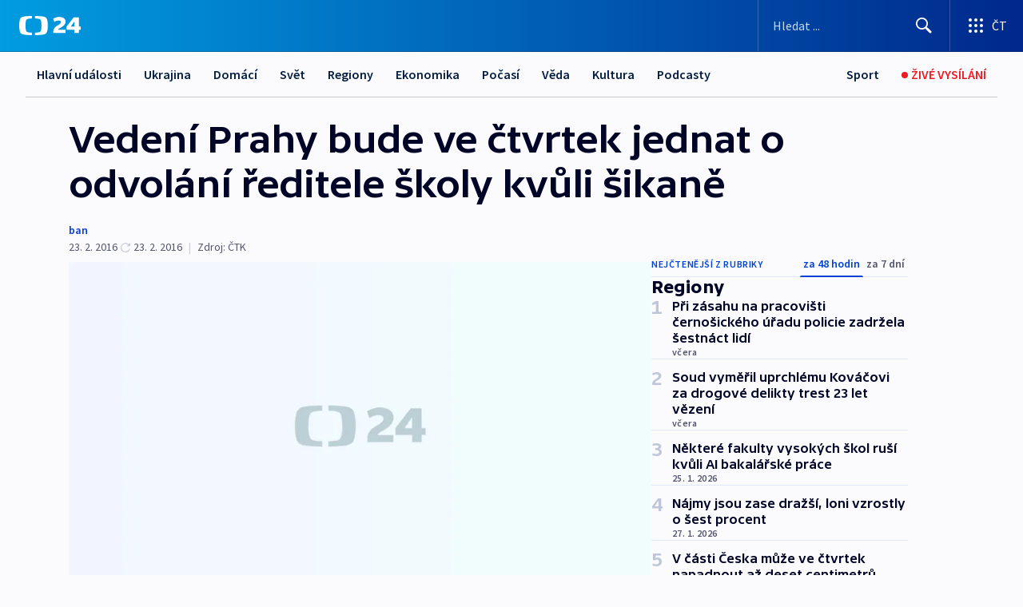

--- FILE ---
content_type: text/html; charset=utf-8
request_url: https://ct24.ceskatelevize.cz/clanek/regiony/vedeni-prahy-bude-ve-ctvrtek-jednat-o-odvolani-reditele-skoly-kvuli-sikane-119786
body_size: 73878
content:
<!DOCTYPE html><html lang="cs" data-sentry-element="Html" data-sentry-component="MyDocument" data-sentry-source-file="_document.tsx"><head data-sentry-element="Head" data-sentry-source-file="_document.tsx"><meta charSet="utf-8"/><meta content="initial-scale=1.0, width=device-width" name="viewport" data-sentry-element="meta" data-sentry-source-file="_app.tsx"/><meta name="publisher" content="ČT24, Česká televize" data-sentry-element="meta" data-sentry-source-file="_app.tsx"/><meta name="language" content="cs" data-sentry-element="meta" data-sentry-source-file="_app.tsx"/><meta name="theme-color" content="#ffffff" data-sentry-element="meta" data-sentry-source-file="_app.tsx"/><link rel="icon" href="/static/favicon.ico" sizes="any"/><link rel="icon" type="image/svg+xml" href="/static/favicon.svg"/><link rel="icon" type="image/png" href="/static/favicon.png"/><link rel="apple-touch-icon" href="/static/apple-touch-icon.png"/><link rel="manifest" href="/static/manifest.json"/><link rel="canonical" href="https://ct24.ceskatelevize.cz/clanek/regiony/vedeni-prahy-bude-ve-ctvrtek-jednat-o-odvolani-reditele-skoly-kvuli-sikane-119786"/><link rel="stylesheet" href="https://ctfs.ceskatelevize.cz/static/scripts/cmp/v2.1/orestbida/brands/ct24-light.css"/><title>Vedení Prahy bude ve čtvrtek jednat o odvolání ředitele školy kvůli šikaně — ČT24 — Česká televize</title><meta name="description" content="Náměstek pražské primátorky Petr Dolínek (ČSSD) navrhne kvůli šikaně učitelky odvolání ředitele Střední průmyslové školy Na Třebešíně Františka Bártla. V tiskové zprávě oznámil, že tak učiní na nejbližším jednání rady hlavního města Prahy. V úterý také školu navštívila ministryně školství Kateřina Valachová (ČSSD) spolu s pražskou primátorkou Adrianou Krnáčovou (ANO), které se studenty diskutovaly o šikaně. Podle primátorky bude o návrhu náměstka Dolínka ve čtvrtek jednat rada na mimořádném zasedání."/><meta name="robots" content="index, follow"/><meta property="og:title" content="Vedení Prahy bude ve čtvrtek jednat o odvolání ředitele školy kvůli šikaně"/><meta property="og:description" content="Náměstek pražské primátorky Petr Dolínek (ČSSD) navrhne kvůli šikaně učitelky odvolání ředitele Střední průmyslové školy Na Třebešíně Františka Bártla. V tiskové zprávě oznámil, že tak učiní na nejbližším jednání rady hlavního města Prahy. V úterý také školu navštívila ministryně školství Kateřina Valachová (ČSSD) spolu s pražskou primátorkou Adrianou Krnáčovou (ANO), které se studenty diskutovaly o šikaně. Podle primátorky bude o návrhu náměstka Dolínka ve čtvrtek jednat rada na mimořádném zasedání."/><meta property="og:image" content="https://fs2-ct24.ceskatelevize.cz/image/OGIxZTk1YjIwN2QxNTIzMnZC035Kczk06KI5jB8S9gOIREMlVlxkapTXb1m1DoHA-K1uoKZ4Zg6vrZM0LGTQKh16R2DpdM1m8jpNRjl5U5-kzitXmN4vBGThJcJap3dd7xfhu67_1k4QBvAVnD1i9-dft1Onu453ZdRB7QoLEG4XyACuwUp4GLDLFsNMZHz_.jpg?width=1280"/><meta property="og:type" content="article"/><script type="application/ld+json">{"@context":"https://schema.org","@type":"Article","headline":"Vedení Prahy bude ve čtvrtek jednat o odvolání ředitele školy kvůli šikaně","description":"Náměstek pražské primátorky Petr Dolínek (ČSSD) navrhne kvůli šikaně učitelky odvolání ředitele Střední průmyslové školy Na Třebešíně Františka Bártla. V tiskové zprávě oznámil, že tak učiní na nejbližším jednání rady hlavního města Prahy. V úterý také školu navštívila ministryně školství Kateřina Valachová (ČSSD) spolu s pražskou primátorkou Adrianou Krnáčovou (ANO), které se studenty diskutovaly o šikaně. Podle primátorky bude o návrhu náměstka Dolínka ve čtvrtek jednat rada na mimořádném zasedání.","datePublished":"2016-02-23T10:47:09+01:00","dateModified":"2016-02-23T16:14:00+01:00","author":[],"publisher":{"@type":"Organization","name":"ČT24 - Česká televize","logo":{"@type":"ImageObject","url":"https://ctfs.ceskatelevize.cz/static/channels/ct24.svg"}},"image":["https://fs2-ct24.ceskatelevize.cz/image/OGIxZTk1YjIwN2QxNTIzMnZC035Kczk06KI5jB8S9gOIREMlVlxkapTXb1m1DoHA-K1uoKZ4Zg6vrZM0LGTQKh16R2DpdM1m8jpNRjl5U5-kzitXmN4vBGThJcJap3dd7xfhu67_1k4QBvAVnD1i9-dft1Onu453ZdRB7QoLEG4XyACuwUp4GLDLFsNMZHz_.jpg?width=1024",{"@type":"ImageObject","url":"https://fs2-ct24.ceskatelevize.cz/image/OGIxZTk1YjIwN2QxNTIzMnZC035Kczk06KI5jB8S9gOIREMlVlxkapTXb1m1DoHA-K1uoKZ4Zg6vrZM0LGTQKh16R2DpdM1m8jpNRjl5U5-kzitXmN4vBGThJcJap3dd7xfhu67_1k4QBvAVnD1i9-dft1Onu453ZdRB7QoLEG4XyACuwUp4GLDLFsNMZHz_.jpg?width=1024","caption":"obrázek","creditText":"Zdroj: ČT24"}],"mainEntityOfPage":{"@type":"WebPage","@id":"https://ct24.ceskatelevize.cz/clanek/regiony/vedeni-prahy-bude-ve-ctvrtek-jednat-o-odvolani-reditele-skoly-kvuli-sikane-119786"},"keywords":"Regiony, Hlavní město Praha, Hlavní město Praha, 168 hodin"}</script><meta name="next-head-count" content="20"/><script id="google-tag-manager" nonce="MzRkNDZhMWMtNDUwYS00MGViLWEzNGEtYTFmNTQyY2MwODcz" data-sentry-element="Script" data-sentry-source-file="_document.tsx" data-nscript="beforeInteractive">
                        var dataLayer = dataLayer || [];dataLayer.push({
                            "page": { "section": "24" },
                            "app": {"version": "1.74.4", "platform": "Web"}
                        });

                        (function(w,d,s,l,i){w[l]=w[l]||[];w[l].push({'gtm.start':
                        new Date().getTime(),event:'gtm.js'});var f=d.getElementsByTagName(s)[0],
                        j=d.createElement(s),dl=l!='dataLayer'?'&l='+l:'';j.async=true;j.src=
                        'https://www.googletagmanager.com/gtm.js?id='+i+dl;var n=d.querySelector('[nonce]');
                        n&&j.setAttribute('nonce',n.nonce||n.getAttribute('nonce'));f.parentNode.insertBefore(j,f);
                        })(window,document,'script','dataLayer','GTM-WR543Z2');
                  </script><link nonce="MzRkNDZhMWMtNDUwYS00MGViLWEzNGEtYTFmNTQyY2MwODcz" rel="preload" href="/_next/static/css/ff84497c6c67c161.css" as="style"/><link nonce="MzRkNDZhMWMtNDUwYS00MGViLWEzNGEtYTFmNTQyY2MwODcz" rel="stylesheet" href="/_next/static/css/ff84497c6c67c161.css" data-n-g=""/><link nonce="MzRkNDZhMWMtNDUwYS00MGViLWEzNGEtYTFmNTQyY2MwODcz" rel="preload" href="/_next/static/css/cf23267297961e52.css" as="style"/><link nonce="MzRkNDZhMWMtNDUwYS00MGViLWEzNGEtYTFmNTQyY2MwODcz" rel="stylesheet" href="/_next/static/css/cf23267297961e52.css" data-n-p=""/><link nonce="MzRkNDZhMWMtNDUwYS00MGViLWEzNGEtYTFmNTQyY2MwODcz" rel="preload" href="/_next/static/css/5563bf4ae16bff67.css" as="style"/><link nonce="MzRkNDZhMWMtNDUwYS00MGViLWEzNGEtYTFmNTQyY2MwODcz" rel="stylesheet" href="/_next/static/css/5563bf4ae16bff67.css" data-n-p=""/><noscript data-n-css="MzRkNDZhMWMtNDUwYS00MGViLWEzNGEtYTFmNTQyY2MwODcz"></noscript><script defer="" nonce="MzRkNDZhMWMtNDUwYS00MGViLWEzNGEtYTFmNTQyY2MwODcz" nomodule="" src="/_next/static/chunks/polyfills-42372ed130431b0a.js"></script><script src="/_next/static/chunks/webpack-499fab30b8e9b614.js" nonce="MzRkNDZhMWMtNDUwYS00MGViLWEzNGEtYTFmNTQyY2MwODcz" defer=""></script><script src="/_next/static/chunks/framework-df2fc3d29a08040c.js" nonce="MzRkNDZhMWMtNDUwYS00MGViLWEzNGEtYTFmNTQyY2MwODcz" defer=""></script><script src="/_next/static/chunks/main-a923b3509ccdae0b.js" nonce="MzRkNDZhMWMtNDUwYS00MGViLWEzNGEtYTFmNTQyY2MwODcz" defer=""></script><script src="/_next/static/chunks/pages/_app-c2a4bd723eaa6e88.js" nonce="MzRkNDZhMWMtNDUwYS00MGViLWEzNGEtYTFmNTQyY2MwODcz" defer=""></script><script src="/_next/static/chunks/2852872c-095e82de10fae69e.js" nonce="MzRkNDZhMWMtNDUwYS00MGViLWEzNGEtYTFmNTQyY2MwODcz" defer=""></script><script src="/_next/static/chunks/75fc9c18-c433d48982ca9a30.js" nonce="MzRkNDZhMWMtNDUwYS00MGViLWEzNGEtYTFmNTQyY2MwODcz" defer=""></script><script src="/_next/static/chunks/86-353db38eb9faeaaf.js" nonce="MzRkNDZhMWMtNDUwYS00MGViLWEzNGEtYTFmNTQyY2MwODcz" defer=""></script><script src="/_next/static/chunks/7402-4bd48e3805c30e21.js" nonce="MzRkNDZhMWMtNDUwYS00MGViLWEzNGEtYTFmNTQyY2MwODcz" defer=""></script><script src="/_next/static/chunks/5282-75d042eb512bfebd.js" nonce="MzRkNDZhMWMtNDUwYS00MGViLWEzNGEtYTFmNTQyY2MwODcz" defer=""></script><script src="/_next/static/chunks/1717-e987c59798af39f8.js" nonce="MzRkNDZhMWMtNDUwYS00MGViLWEzNGEtYTFmNTQyY2MwODcz" defer=""></script><script src="/_next/static/chunks/3362-6562fde6b73869c6.js" nonce="MzRkNDZhMWMtNDUwYS00MGViLWEzNGEtYTFmNTQyY2MwODcz" defer=""></script><script src="/_next/static/chunks/7444-e60ad12959b52b0e.js" nonce="MzRkNDZhMWMtNDUwYS00MGViLWEzNGEtYTFmNTQyY2MwODcz" defer=""></script><script src="/_next/static/chunks/3028-230b156353cc7673.js" nonce="MzRkNDZhMWMtNDUwYS00MGViLWEzNGEtYTFmNTQyY2MwODcz" defer=""></script><script src="/_next/static/chunks/4035-8e9f8e7f61c25e84.js" nonce="MzRkNDZhMWMtNDUwYS00MGViLWEzNGEtYTFmNTQyY2MwODcz" defer=""></script><script src="/_next/static/chunks/2990-c4a5924cbbc9537c.js" nonce="MzRkNDZhMWMtNDUwYS00MGViLWEzNGEtYTFmNTQyY2MwODcz" defer=""></script><script src="/_next/static/chunks/pages/article/%5B...slug%5D-afd7053a204357b7.js" nonce="MzRkNDZhMWMtNDUwYS00MGViLWEzNGEtYTFmNTQyY2MwODcz" defer=""></script><script src="/_next/static/OpyWYP0HGrmu6p2c-_9AV/_buildManifest.js" nonce="MzRkNDZhMWMtNDUwYS00MGViLWEzNGEtYTFmNTQyY2MwODcz" defer=""></script><script src="/_next/static/OpyWYP0HGrmu6p2c-_9AV/_ssgManifest.js" nonce="MzRkNDZhMWMtNDUwYS00MGViLWEzNGEtYTFmNTQyY2MwODcz" defer=""></script><style nonce="MzRkNDZhMWMtNDUwYS00MGViLWEzNGEtYTFmNTQyY2MwODcz">.ctg-header__wrapper {
  width: 100%;
  content: a;
  box-sizing: border-box;
  background-color: #fff;
}
.ctg-header__document-disable-scroll-local {}
@media screen and (max-width: 767px) {
  .ctg-header__document-disable-scroll-local {
    overflow: hidden !important;
    touch-action: none;
    overscroll-behavior: none;
    -webkit-overflow-scrolling: none;
  }
}
  .ctg-header__body-disable-scroll-local {  }
@media screen and (max-width: 767px) {
  .ctg-header__body-disable-scroll-local {
    overflow: hidden !important;
    touch-action: none;
    overscroll-behavior: none;
    -webkit-overflow-scrolling: none;
  }
}
  .ctg-header__document-disable-scroll-global {  }
@media screen and (max-width: 427px) {
  .ctg-header__document-disable-scroll-global {
    overflow: hidden !important;
    touch-action: none;
    overscroll-behavior: none;
    -webkit-overflow-scrolling: none;
  }
}
  .ctg-header__body-disable-scroll-global {  }
@media screen and (max-width: 427px) {
  .ctg-header__body-disable-scroll-global {
    overflow: hidden !important;
    touch-action: none;
    overscroll-behavior: none;
    -webkit-overflow-scrolling: none;
  }
}
  .ctg-header__document-disable-scroll-local-d2 {  }
@media screen and (max-width: 767px) {
  .ctg-header__document-disable-scroll-local-d2 {
    padding-right: 0px !important;
  }
}
  .ctg-header__document-disable-scroll-global-d4 {  }
@media screen and (max-width: 427px) {
  .ctg-header__document-disable-scroll-global-d4 {
    padding-right: 0px !important;
  }
}
  .ctg-header__inset-focus-visible {  }
  .ctg-header__context-menu-item-disabled {  }
  .ctg-header__context-menu-item.ctg-header__context-menu-item-disabled .ctg-header__context-menu-item-link, .ctg-header__context-menu-item.ctg-header__context-menu-item-disabled .ctg-header__context-menu-item-link:hover {
    cursor: auto;
  }
  .ctg-header__context-menu-item-active {  }
  .ctg-header__context-menu-item.ctg-header__context-menu-item-active .ctg-header__context-menu-item-link {
    cursor: default;
    font-family: SourceSansPro, sans-serif;
    font-weight: 600;
  }
  .ctg-header__context-menu-item-link {
    display: flex;
    padding: 9px 26px 9px;
    font-size: 1rem;
    align-items: center;
    font-family: SourceSansPro, sans-serif;
    line-height: 1.375rem;
    letter-spacing: 0;
    vertical-align: sub;
  }
  .ctg-header__context-menu-item:not(.ctg-header__context-menu-item-disabled) .ctg-header__context-menu-item-link:hover {  }
  .ctg-header__context-menu-item-link:hover {
    text-decoration: none;
  }
  .ctg-header__profile-name {  }
  .ctg-header__profile-name + ul li:first-child .ctg-header__context-menu-item-link {
    padding: 0 24px 9px;
  }
  .ctg-header__profile-name + ul li:first-child .ctg-header__context-menu-item-link:hover {
    text-decoration: underline;
    background-color: #fff;
  }
  .ctg-header__context-menu-item-link-is-not {  }
  .ctg-header__context-menu-item-link.ctg-header__context-menu-item-link-is-not {
    outline: none;
  }
  .ctg-header__context-menu-item-link.ctg-header__context-menu-item-link-is-not.focus-visible {
    box-shadow: 0px 0px 0px 2px #60a0ff;
  }
  .ctg-header__context-menu-item {
    color: #393939;
    width: 100%;
    padding: 0;
    max-width: 100%;
    list-style: none;
  }
  .ctg-header__context-menu-item > span {
    display: flex;
    align-items: center;
  }
  .ctg-header__context-menu-item > span > svg {
    fill: currentColor;
    flex: 0 0 auto;
    width: 20px;
    height: 20px;
    margin: 0 8px 0 -28px;
  }
  .ctg-header__context-menu-icon {
    width: 20px;
    display: flex;
    align-items: center;
    margin-right: 18px;
  }
  .ctg-header__context-menu-item-disabled-d0 {  }
  .ctg-header__context-menu-item.ctg-header__context-menu-item-disabled-d0 .ctg-header__context-menu-item-link, .ctg-header__context-menu-item.ctg-header__context-menu-item-disabled-d0 .ctg-header__context-menu-item-link:hover {
    background-color: transparent;
    color: #8d8d8d;
  }
  .ctg-header__context-menu-item-active-d1 {  }
  .ctg-header__context-menu-item.ctg-header__context-menu-item-active-d1 .ctg-header__context-menu-item-link {
    color: #000000;
  }
  .ctg-header__context-menu-item-link-d2 {
    color: #041e42;
  }
  .ctg-header__context-menu-item:not(.ctg-header__context-menu-item-disabled) .ctg-header__context-menu-item-link-d2:hover {
    color: #000000;
    background-color: #f4f4f4;
  }
  .ctg-header__context-menu-item-disabled-d3 {  }
  .ctg-header__context-menu-item.ctg-header__context-menu-item-disabled-d3 .ctg-header__context-menu-item-link, .ctg-header__context-menu-item.ctg-header__context-menu-item-disabled-d3 .ctg-header__context-menu-item-link:hover {
    background-color: transparent;
    color: #8d8d8d;
  }
  .ctg-header__context-menu-item-active-d4 {  }
  .ctg-header__context-menu-item.ctg-header__context-menu-item-active-d4 .ctg-header__context-menu-item-link {
    color: #000000;
  }
  .ctg-header__context-menu-item-link-d5 {
    color: #041e42;
  }
  .ctg-header__context-menu-item:not(.ctg-header__context-menu-item-disabled) .ctg-header__context-menu-item-link-d5:hover {
    color: #000000;
    background-color: #f4f4f4;
  }
  .ctg-header__context-menu-item-disabled-d6 {  }
  .ctg-header__context-menu-item.ctg-header__context-menu-item-disabled-d6 .ctg-header__context-menu-item-link, .ctg-header__context-menu-item.ctg-header__context-menu-item-disabled-d6 .ctg-header__context-menu-item-link:hover {
    background-color: transparent;
    color: #8d8d8d;
  }
  .ctg-header__context-menu-item-active-d7 {  }
  .ctg-header__context-menu-item.ctg-header__context-menu-item-active-d7 .ctg-header__context-menu-item-link {
    color: #000000;
  }
  .ctg-header__context-menu-item-link-d8 {
    color: #041e42;
  }
  .ctg-header__context-menu-item:not(.ctg-header__context-menu-item-disabled) .ctg-header__context-menu-item-link-d8:hover {
    color: #000000;
    background-color: #f4f4f4;
  }
  .ctg-header__context-menu-item-disabled-d9 {  }
  .ctg-header__context-menu-item.ctg-header__context-menu-item-disabled-d9 .ctg-header__context-menu-item-link, .ctg-header__context-menu-item.ctg-header__context-menu-item-disabled-d9 .ctg-header__context-menu-item-link:hover {
    background-color: transparent;
    color: #8d8d8d;
  }
  .ctg-header__context-menu-item-active-d10 {  }
  .ctg-header__context-menu-item.ctg-header__context-menu-item-active-d10 .ctg-header__context-menu-item-link {
    color: #000000;
  }
  .ctg-header__context-menu-item-link-d11 {
    color: #041e42;
  }
  .ctg-header__context-menu-item:not(.ctg-header__context-menu-item-disabled) .ctg-header__context-menu-item-link-d11:hover {
    color: #000000;
    background-color: #f4f4f4;
  }
  .ctg-header__context-menu-item-disabled-d12 {  }
  .ctg-header__context-menu-item.ctg-header__context-menu-item-disabled-d12 .ctg-header__context-menu-item-link, .ctg-header__context-menu-item.ctg-header__context-menu-item-disabled-d12 .ctg-header__context-menu-item-link:hover {
    background-color: transparent;
    color: #8d8d8d;
  }
  .ctg-header__context-menu-item-active-d13 {  }
  .ctg-header__context-menu-item.ctg-header__context-menu-item-active-d13 .ctg-header__context-menu-item-link {
    color: #000000;
  }
  .ctg-header__context-menu-item-link-d14 {
    color: #041e42;
  }
  .ctg-header__context-menu-item:not(.ctg-header__context-menu-item-disabled) .ctg-header__context-menu-item-link-d14:hover {
    color: #000000;
    background-color: #f4f4f4;
  }
  .ctg-header__context-menu-item-disabled-d15 {  }
  .ctg-header__context-menu-item.ctg-header__context-menu-item-disabled-d15 .ctg-header__context-menu-item-link, .ctg-header__context-menu-item.ctg-header__context-menu-item-disabled-d15 .ctg-header__context-menu-item-link:hover {
    background-color: transparent;
    color: #8d8d8d;
  }
  .ctg-header__context-menu-item-active-d16 {  }
  .ctg-header__context-menu-item.ctg-header__context-menu-item-active-d16 .ctg-header__context-menu-item-link {
    color: #000000;
  }
  .ctg-header__context-menu-item-link-d17 {
    color: #041e42;
  }
  .ctg-header__context-menu-item:not(.ctg-header__context-menu-item-disabled) .ctg-header__context-menu-item-link-d17:hover {
    color: #000000;
    background-color: #f4f4f4;
  }
  .ctg-header__context-menu-item-disabled-d18 {  }
  .ctg-header__context-menu-item.ctg-header__context-menu-item-disabled-d18 .ctg-header__context-menu-item-link, .ctg-header__context-menu-item.ctg-header__context-menu-item-disabled-d18 .ctg-header__context-menu-item-link:hover {
    background-color: transparent;
    color: #8d8d8d;
  }
  .ctg-header__context-menu-item-active-d19 {  }
  .ctg-header__context-menu-item.ctg-header__context-menu-item-active-d19 .ctg-header__context-menu-item-link {
    color: #000000;
  }
  .ctg-header__context-menu-item-link-d20 {
    color: #041e42;
  }
  .ctg-header__context-menu-item:not(.ctg-header__context-menu-item-disabled) .ctg-header__context-menu-item-link-d20:hover {
    color: #000000;
    background-color: #f4f4f4;
  }
  .ctg-header__context-menu-item-disabled-d21 {  }
  .ctg-header__context-menu-item.ctg-header__context-menu-item-disabled-d21 .ctg-header__context-menu-item-link, .ctg-header__context-menu-item.ctg-header__context-menu-item-disabled-d21 .ctg-header__context-menu-item-link:hover {
    background-color: transparent;
    color: #8d8d8d;
  }
  .ctg-header__context-menu-item-active-d22 {  }
  .ctg-header__context-menu-item.ctg-header__context-menu-item-active-d22 .ctg-header__context-menu-item-link {
    color: #000000;
  }
  .ctg-header__context-menu-item-link-d23 {
    color: #041e42;
  }
  .ctg-header__context-menu-item:not(.ctg-header__context-menu-item-disabled) .ctg-header__context-menu-item-link-d23:hover {
    color: #000000;
    background-color: #f4f4f4;
  }
  .ctg-header__context-menu-item-disabled-d24 {  }
  .ctg-header__context-menu-item.ctg-header__context-menu-item-disabled-d24 .ctg-header__context-menu-item-link, .ctg-header__context-menu-item.ctg-header__context-menu-item-disabled-d24 .ctg-header__context-menu-item-link:hover {
    background-color: transparent;
    color: #8d8d8d;
  }
  .ctg-header__context-menu-item-active-d25 {  }
  .ctg-header__context-menu-item.ctg-header__context-menu-item-active-d25 .ctg-header__context-menu-item-link {
    color: #000000;
  }
  .ctg-header__context-menu-item-link-d26 {
    color: #041e42;
  }
  .ctg-header__context-menu-item:not(.ctg-header__context-menu-item-disabled) .ctg-header__context-menu-item-link-d26:hover {
    color: #000000;
    background-color: #f4f4f4;
  }
  .ctg-header__context-menu-item-disabled-d27 {  }
  .ctg-header__context-menu-item.ctg-header__context-menu-item-disabled-d27 .ctg-header__context-menu-item-link, .ctg-header__context-menu-item.ctg-header__context-menu-item-disabled-d27 .ctg-header__context-menu-item-link:hover {
    background-color: transparent;
    color: #8d8d8d;
  }
  .ctg-header__context-menu-item-active-d28 {  }
  .ctg-header__context-menu-item.ctg-header__context-menu-item-active-d28 .ctg-header__context-menu-item-link {
    color: #000000;
  }
  .ctg-header__context-menu-item-link-d29 {
    color: #041e42;
  }
  .ctg-header__context-menu-item:not(.ctg-header__context-menu-item-disabled) .ctg-header__context-menu-item-link-d29:hover {
    color: #000000;
    background-color: #f4f4f4;
  }
  .ctg-header__context-menu-item-disabled-d30 {  }
  .ctg-header__context-menu-item.ctg-header__context-menu-item-disabled-d30 .ctg-header__context-menu-item-link, .ctg-header__context-menu-item.ctg-header__context-menu-item-disabled-d30 .ctg-header__context-menu-item-link:hover {
    background-color: transparent;
    color: #8d8d8d;
  }
  .ctg-header__context-menu-item-active-d31 {  }
  .ctg-header__context-menu-item.ctg-header__context-menu-item-active-d31 .ctg-header__context-menu-item-link {
    color: #000000;
  }
  .ctg-header__context-menu-item-link-d32 {
    color: #041e42;
  }
  .ctg-header__context-menu-item:not(.ctg-header__context-menu-item-disabled) .ctg-header__context-menu-item-link-d32:hover {
    color: #000000;
    background-color: #f4f4f4;
  }
  .ctg-header__context-menu-item-disabled-d33 {  }
  .ctg-header__context-menu-item.ctg-header__context-menu-item-disabled-d33 .ctg-header__context-menu-item-link, .ctg-header__context-menu-item.ctg-header__context-menu-item-disabled-d33 .ctg-header__context-menu-item-link:hover {
    background-color: transparent;
    color: #8d8d8d;
  }
  .ctg-header__context-menu-item-active-d34 {  }
  .ctg-header__context-menu-item.ctg-header__context-menu-item-active-d34 .ctg-header__context-menu-item-link {
    color: #000000;
  }
  .ctg-header__context-menu-item-link-d35 {
    color: #041e42;
  }
  .ctg-header__context-menu-item:not(.ctg-header__context-menu-item-disabled) .ctg-header__context-menu-item-link-d35:hover {
    color: #000000;
    background-color: #f4f4f4;
  }
  .ctg-header__context-menu-item-disabled-d36 {  }
  .ctg-header__context-menu-item.ctg-header__context-menu-item-disabled-d36 .ctg-header__context-menu-item-link, .ctg-header__context-menu-item.ctg-header__context-menu-item-disabled-d36 .ctg-header__context-menu-item-link:hover {
    background-color: transparent;
    color: #8d8d8d;
  }
  .ctg-header__context-menu-item-active-d37 {  }
  .ctg-header__context-menu-item.ctg-header__context-menu-item-active-d37 .ctg-header__context-menu-item-link {
    color: #000000;
  }
  .ctg-header__context-menu-item-link-d38 {
    color: #041e42;
  }
  .ctg-header__context-menu-item:not(.ctg-header__context-menu-item-disabled) .ctg-header__context-menu-item-link-d38:hover {
    color: #000000;
    background-color: #f4f4f4;
  }
  .ctg-header__local-menu-mobile-nav {
    width: 100%;
    display: none;
    position: relative;
    box-shadow: 0px 1px 3px rgba(0, 0, 0, 0.2), 0px 12px 24px -8px rgba(0, 0, 0, 0.15);
    margin-left: auto;
    background-color: #fff;
  }
  .ctg-header__local-menu-mobile-nav .ctg-header__context-menu {
    width: 100%;
    padding: 16px 0;
    box-shadow: none;
    background-color: transparent;
  }
  .ctg-header__local-menu-mobile-nav .ctg-header__context-menu li.ctg-header__context-menu-item-active > a, .ctg-header__local-menu-mobile-nav .ctg-header__context-menu li.ctg-header__context-menu-item-active > span, .ctg-header__local-menu-mobile-nav .ctg-header__context-menu li > a:hover {
    color: #041e42;
  }
  .ctg-header__local-menu-mobile-nav .ctg-header__context-menu li:not(.ctg-header__context-menu-item-disabled) > a:hover, .ctg-header__local-menu-mobile-nav .ctg-header__context-menu li:not(.ctg-header__context-menu-item-disabled) > span.ctg-header__local-menu-mobile-nav .ctg-header__context-menu li:not(.ctg-header__context-menu-item-disabled):hover {
    background-color: #f4f4f4;
  }
  .ctg-header__local-menu-mobile-nav-visible {
    display: block;
  }
  .ctg-header__local-menu-mobile-nav-wrapper {
    top: 105px;
    left: 0;
    width: 100%;
    height: calc(100% - 105px);
    padding: 0;
    z-index: 101;
    overflow: auto;
    position: fixed;
    visibility: hidden;
    background-color: rgba(0, 0, 0, .3);
  }
  .ctg-header__local-menu-mobile-nav-wrapper-visible {
    visibility: visible;
  }
  .ctg-header__local-menu-mobile-button-wrapper {
    color: inherit;
    display: flex;
    align-items: center;
  }
  .ctg-header__local-menu-mobile-button-wrapper > button {
    color: inherit;
    display: flex;
    padding: 10px 16px;
    align-items: center;
  }
  .ctg-header__local-menu-mobile-button > svg {
    color: inherit;
    width: 24px;
    height: 24px;
    margin-right: 4px;
  }
  .ctg-header__local-menu-mobile-button > span {
    color: inherit;
    font-size: 1rem;
    font-family: SourceSansPro, sans-serif;
    line-height: 1;
  }
  .ctg-header__inset-focus-visible {  }
  .ctg-header__hotlink-nav-list-item {
    position: relative;
  }
@media (max-width: 767px) {
  .ctg-header__hotlink-nav-list-item {
    border-left: 1px solid rgba(0, 0, 0, 0.2);
  }
}
  .ctg-header__hotlink-nav-list-item > a, .ctg-header__hotlink-nav-list-item > button, .ctg-header__hotlink-nav-list-item > span {
    height: 100%;
    margin: 0;
    display: flex;
    position: relative;
    font-size: 16px;
    box-sizing: border-box;
    transition: backgroundColor 150ms, borderColor 150ms,color 150ms;
    align-items: center;
    font-family: SourceSansPro, sans-serif;
    font-weight: 600;
    line-height: 1.314rem;
    padding-top: 5px;
    white-space: nowrap;
    padding-left: 14px;
    padding-right: 14px;
    letter-spacing: normal;
    padding-bottom: 5px;
    justify-content: center;
    text-decoration: none;
  }
  .ctg-header__hotlink-nav-list-item > span {
    cursor: default;
  }
  .ctg-header__hotlink-nav-list-item > a svg, .ctg-header__hotlink-nav-list-item > button svg, .ctg-header__hotlink-nav-list-item > span svg {
    margin-right: 4px;
  }
  .ctg-header__hotlink-nav-list-item-active.ctg-header__hotlink-nav-list-item > a svg, .ctg-header__hotlink-nav-list-item-active.ctg-header__hotlink-nav-list-item > button svg, .ctg-header__hotlink-nav-list-item-active.ctg-header__hotlink-nav-list-item > span svg {  }
  .ctg-header__hotlink-nav-list-item-active.ctg-header__hotlink-nav-list-item > a, .ctg-header__hotlink-nav-list-item-active.ctg-header__hotlink-nav-list-item > button, .ctg-header__hotlink-nav-list-item-active.ctg-header__hotlink-nav-list-item > span {  }
@media (hover: hover) {
  .ctg-header__hotlink-nav-list-item > a, .ctg-header__hotlink-nav-list-item > button, .ctg-header__hotlink-nav-list-item > span {  }
  .ctg-header__hotlink-nav-list-item > a:hover svg, .ctg-header__hotlink-nav-list-item > button:hover svg, .ctg-header__hotlink-nav-list-item > span:hover svg {  }
  .ctg-header__hotlink-nav-list-item > a:hover, .ctg-header__hotlink-nav-list-item > button:hover, .ctg-header__hotlink-nav-list-item > span:hover {
    text-decoration: none;
  }
}
  .ctg-header__hotlink-nav-list-item-active {  }
  .ctg-header__hotlink-nav-list-item-active:before {
    left: 50%;
    width: 0;
    bottom: -6px;
    height: 0;
    content: "";
    position: absolute;
    border-left: 6px solid transparent;
    margin-left: -6px;
    border-right: 6px solid transparent;
  }
  .ctg-header__hotlink-nav-list-item-d0 {  }
  .ctg-header__hotlink-nav-list-item-d0 > a, .ctg-header__hotlink-nav-list-item-d0 > button, .ctg-header__hotlink-nav-list-item-d0 > span {
    background-color: transparent;
    color: #041e42;
  }
  .ctg-header__hotlink-nav-list-item-d0 > a svg, .ctg-header__hotlink-nav-list-item-d0 > button svg, .ctg-header__hotlink-nav-list-item-d0 > span svg {
    color: inherit;
  }
  .ctg-header__hotlink-nav-list-item-active.ctg-header__hotlink-nav-list-item-d0 > a svg, .ctg-header__hotlink-nav-list-item-active.ctg-header__hotlink-nav-list-item-d0 > button svg, .ctg-header__hotlink-nav-list-item-active.ctg-header__hotlink-nav-list-item-d0 > span svg {
    color: inherit;
  }
  .ctg-header__hotlink-nav-list-item-active.ctg-header__hotlink-nav-list-item-d0 > a, .ctg-header__hotlink-nav-list-item-active.ctg-header__hotlink-nav-list-item-d0 > button, .ctg-header__hotlink-nav-list-item-active.ctg-header__hotlink-nav-list-item-d0 > span {
    background-color: #041e42;
    color: #fff;
    border-color: #041e42;
  }
@media (hover: hover) {
  .ctg-header__hotlink-nav-list-item-d0 > a, .ctg-header__hotlink-nav-list-item-d0 > button, .ctg-header__hotlink-nav-list-item-d0 > span {  }
  .ctg-header__hotlink-nav-list-item-d0 > a:hover svg, .ctg-header__hotlink-nav-list-item-d0 > button:hover svg, .ctg-header__hotlink-nav-list-item-d0 > span:hover svg {
    color: inherit;
  }
  .ctg-header__hotlink-nav-list-item-d0 > a:hover, .ctg-header__hotlink-nav-list-item-d0 > button:hover, .ctg-header__hotlink-nav-list-item-d0 > span:hover {
    background-color: #041e42;
    color: #fff;
    border-color: #041e42;
  }
}
  .ctg-header__hotlink-nav-list-item-active-d2 {  }
  .ctg-header__hotlink-nav-list-item-active-d2:before {
    border-top: 6px solid #041e42;
  }
  .ctg-header__hotlink-nav-list-item-d3 {  }
  .ctg-header__hotlink-nav-list-item-d3 > a, .ctg-header__hotlink-nav-list-item-d3 > button, .ctg-header__hotlink-nav-list-item-d3 > span {
    background-color: transparent;
    color: #041e42;
  }
  .ctg-header__hotlink-nav-list-item-d3 > a svg, .ctg-header__hotlink-nav-list-item-d3 > button svg, .ctg-header__hotlink-nav-list-item-d3 > span svg {
    color: inherit;
  }
  .ctg-header__hotlink-nav-list-item-active.ctg-header__hotlink-nav-list-item-d3 > a svg, .ctg-header__hotlink-nav-list-item-active.ctg-header__hotlink-nav-list-item-d3 > button svg, .ctg-header__hotlink-nav-list-item-active.ctg-header__hotlink-nav-list-item-d3 > span svg {
    color: inherit;
  }
  .ctg-header__hotlink-nav-list-item-active.ctg-header__hotlink-nav-list-item-d3 > a, .ctg-header__hotlink-nav-list-item-active.ctg-header__hotlink-nav-list-item-d3 > button, .ctg-header__hotlink-nav-list-item-active.ctg-header__hotlink-nav-list-item-d3 > span {
    background-color: #041e42;
    color: #fff;
    border-color: #041e42;
  }
@media (hover: hover) {
  .ctg-header__hotlink-nav-list-item-d3 > a, .ctg-header__hotlink-nav-list-item-d3 > button, .ctg-header__hotlink-nav-list-item-d3 > span {  }
  .ctg-header__hotlink-nav-list-item-d3 > a:hover svg, .ctg-header__hotlink-nav-list-item-d3 > button:hover svg, .ctg-header__hotlink-nav-list-item-d3 > span:hover svg {
    color: inherit;
  }
  .ctg-header__hotlink-nav-list-item-d3 > a:hover, .ctg-header__hotlink-nav-list-item-d3 > button:hover, .ctg-header__hotlink-nav-list-item-d3 > span:hover {
    background-color: #041e42;
    color: #fff;
    border-color: #041e42;
  }
}
  .ctg-header__hotlink-nav-list-item-active-d5 {  }
  .ctg-header__hotlink-nav-list-item-active-d5:before {
    border-top: 6px solid #041e42;
  }
  .ctg-header__hotlink-nav-list {
    height: 100%;
    margin: 0;
    display: flex;
    padding: 0;
    position: relative;
    list-style-type: none;
  }
  .ctg-header__hotlink-nav-button-container {
    position: relative;
  }
  .ctg-header__local-menu-nav-list-item {
    position: relative;
    max-width: 235px;
  }
  .ctg-header__local-menu-nav-list-item > a, .ctg-header__local-menu-nav-list-item > button, .ctg-header__local-menu-nav-list-item > span {
    color: #041e42;
    height: 57px;
    margin: 0;
    display: block;
    padding: 0 14px;
    overflow: hidden;
    position: relative;
    font-size: 1rem;
    box-sizing: border-box;
    transition: background-color 150ms, border-color 150ms,color 150ms;
    font-family: SourceSansPro, sans-serif;
    font-weight: 600;
    line-height: 57px;
    white-space: nowrap;
    text-overflow: ellipsis;
    letter-spacing: normal;
    text-decoration: none;
  }
  .ctg-header__local-menu-nav-list-item > span {
    cursor: default;
  }
  .ctg-header__local-menu-nav-list-item a {
    text-decoration: none;
  }
  .ctg-header__local-menu-nav-list-item-active.ctg-header__local-menu-nav-list-item > a, .ctg-header__local-menu-nav-list-item > a:hover, .ctg-header__local-menu-nav-list-item-active.ctg-header__local-menu-nav-list-item > button, .ctg-header__local-menu-nav-list-item > button:hover, .ctg-header__local-menu-nav-list-item-active.ctg-header__local-menu-nav-list-item > span, .ctg-header__local-menu-nav-list-item > span:hover {
    color: #fff;
    border-color: #041e42;
    text-decoration: none;
    background-color: #041e42;
  }
  .ctg-header__local-menu-nav-list-item-active:before {
    left: 50%;
    width: 0;
    bottom: -6px;
    height: 0;
    content: "";
    position: absolute;
    border-top: 6px solid #041e42;
    border-left: 6px solid transparent;
    margin-left: -6px;
    border-right: 6px solid transparent;
  }
  .ctg-header__local-menu-nav.ctg-header__local-menu-nav-gradient {
    mask-size: auto;
    mask-image: linear-gradient( to right, black calc(100% - 150px), transparent calc(100% - 100px));
    mask-repeat: no-repeat, no-repeat;
    mask-position: 0 0, 100% 0;
    -webkit-mask-size: auto;
    -webkit-mask-image: linear-gradient( to right, black calc(100% - 150px), transparent calc(100% - 100px));
    -webkit-mask-repeat: no-repeat, no-repeat;
    -webkit-mask-position: 0 0, 100% 0;
  }
  .ctg-header__local-menu-nav-list {
    width: fit-content;
    margin: 0;
    display: flex;
    padding: 0;
    position: relative;
    list-style-type: none;
  }
  .ctg-header__local-menu-nav-button-container {
    position: relative;
  }
  .ctg-header__local-menu-nav-button-container .ctg-header__context-menu {
    left: -30px;
  }
  .ctg-header__local-menu-nav-button:before {
    left: 50%;
    bottom: -6px;
    height: 0;
    content: "";
    display: block;
    opacity: 0;
    z-index: 2;
    position: absolute;
    transform: translateX(-50%);
    border-top: 6px solid #041e42;
    transition: opacity .150ms ease;
    border-left: 6px solid transparent;
    border-right: 6px solid transparent;
    pointer-events: none;
  }
  .ctg-header__local-menu-nav-button:hover {
    cursor: pointer;
  }
  .ctg-header__local-menu-nav-button-active {
    color: #fff !important;
    background-color: #041e42;
  }
  .ctg-header__local-menu-nav-button-active:before {
    opacity: 1;
  }
  .ctg-header__local-menu-nav-button-active.dark {
    color: #041e42 !important;
    background-color: #fff !important;
  }
  .ctg-header__local-menu-nav-button-active.dark:before {
    border-top: 6px solid #fff;
  }
  .ctg-header__local-menu-wrapper {
    position: relative;
  }
@media screen and (min-width: 768px) {
  .ctg-header__local-menu-wrapper {
    margin: 0 auto;
    padding: 0 24px;
    max-width: 1168px;
  }
}
  .ctg-header__local-menu {
    height: 49px;
    display: grid;
    z-index: 1;
    position: relative;
    box-sizing: border-box;
    align-items: center;
    border-bottom: 1px solid rgba(0, 0, 0, 0.2);
    justify-content: stretch;
    grid-template-columns: 1fr min-content min-content;
  }
@media screen and (min-width: 768px) {
  .ctg-header__local-menu {
    height: 57px;
    max-width: 100%;
    grid-template-rows: 57px;
    grid-template-columns: minmax(0, 100%) min-content min-content;
  }
  .ctg-header__local-menu.secondaryMenu {
    height: auto;
  }
}
  .ctg-header__local-menu.hideBottomLine {
    height: 48px;
    border-bottom: 0;
  }
@media screen and (min-width: 768px) {
  .ctg-header__local-menu.hideBottomLine {
    height: 56px;
    grid-template-rows: 56px;
  }
}
  .ctg-header__local-menu-secondary-wrapper {
    width: 100%;
  }
  .ctg-header__local-nav-wrapper {
    display: none;
  }
@media screen and (min-width: 768px) {
  .ctg-header__local-nav-wrapper {
    display: block;
    position: relative;
  }
}
  .ctg-header__hotlink-nav-wrapper {
    height: 100%;
    position: relative;
  }
@media screen and (min-width: 768px) {
  .ctg-header__hotlink-nav-wrapper {
    display: block;
    position: relative;
  }
}
  .ctg-header__local-menu-mobile-button-wrapper {
    height: 100%;
  }
@media screen and (min-width: 768px) {
  .ctg-header__local-menu-mobile-button-wrapper {
    display: none;
  }
}
  .ctg-header__local-menu-mobile-button-wrapper .ctg-header__local-menu-mobile-button {
    width: 100%;
    height: 100%;
  }
  .ctg-header__local-menu-mobile-button-wrapper .ctg-header__local-menu-mobile-button.ctg-header__local-menu-mobile-button-active {
    background-color: rgba(0, 0, 0, 0.04);
  }
@media (hover: hover) {
  .ctg-header__local-menu-mobile-button-wrapper .ctg-header__local-menu-mobile-button:hover {
    color: #fff;
    background-color: #041e42;
  }
  .inverted .ctg-header__local-menu-mobile-button-wrapper .ctg-header__local-menu-mobile-button:hover {
    color: #fff;
    background-color: transparent;
  }
}
  .ctg-header__header-dark .ctg-header__local-menu-nav-list-item > a, .ctg-header__header-dark .ctg-header__local-menu-nav-list-item > button, .ctg-header__header-dark .ctg-header__local-menu-nav-list-item > span {
    color: #fff;
  }
  .ctg-header__header-dark .ctg-header__local-menu-nav-list-item.ctg-header__local-menu-nav-list-item-active > a, .ctg-header__header-dark .ctg-header__local-menu-nav-list-item.ctg-header__local-menu-nav-list-item-active > button, .ctg-header__header-dark .ctg-header__local-menu-nav-list-item.ctg-header__local-menu-nav-list-item-active > span {
    color: #041e42;
    border-color: #fff;
    background-color: #fff;
  }
  .ctg-header__header-dark .ctg-header__local-menu-nav-list-item.ctg-header__local-menu-nav-list-item-active:before {
    border-top-color: #fff;
  }
  .ctg-header__header-dark .ctg-header__local-menu-nav-list-item > a:hover, .ctg-header__header-dark .ctg-header__local-menu-nav-list-item > button:hover, .ctg-header__header-dark .ctg-header__local-menu-nav-list-item > span:hover {
    color: #041e42;
    border-color: #fff;
    background-color: #fff;
  }
  .ctg-header__header-dark .ctg-header__hotlink-nav-list-item > a, .ctg-header__header-dark .ctg-header__hotlink-nav-list-item > button, .ctg-header__header-dark .ctg-header__hotlink-nav-list-item > span {
    color: #fff;
  }
@media screen and (max-width: 767px) {
  .ctg-header__header-dark .ctg-header__hotlink-nav-list-item {
    border-color: rgba(255, 255, 255, 0.2);;
  }
}
  .ctg-header__header-dark .ctg-header__hotlink-nav-list-item.ctg-header__hotlink-nav-list-item-active > a, .ctg-header__header-dark .ctg-header__hotlink-nav-list-item.ctg-header__hotlink-nav-list-item-active > button, .ctg-header__header-dark .ctg-header__hotlink-nav-list-item.ctg-header__hotlink-nav-list-item-active > span {
    color: #041e42;
    border-color: #fff;
    background-color: #fff;
  }
  .ctg-header__header-dark .ctg-header__hotlink-nav-list-item.ctg-header__hotlink-nav-list-item-active > a:before, .ctg-header__header-dark .ctg-header__hotlink-nav-list-item.ctg-header__hotlink-nav-list-item-active > button:before, .ctg-header__header-dark .ctg-header__hotlink-nav-list-item.ctg-header__hotlink-nav-list-item-active > span:before {
    border-top: 6px solid white;
  }
  .ctg-header__hotlink-nav-list-item-active.ctg-header__header-dark .ctg-header__hotlink-nav-list-item > a, .ctg-header__header-dark .ctg-header__hotlink-nav-list-item > a:hover, .ctg-header__hotlink-nav-list-item-active.ctg-header__header-dark .ctg-header__hotlink-nav-list-item > button, .ctg-header__header-dark .ctg-header__hotlink-nav-list-item > button:hover, .ctg-header__hotlink-nav-list-item-active.ctg-header__header-dark .ctg-header__hotlink-nav-list-item > span, .ctg-header__header-dark .ctg-header__hotlink-nav-list-item > span:hover {
    color: #041e42;
    border-color: #fff;
    background-color: #fff;
  }
  .ctg-header__hotlink-nav-list-item-active.ctg-header__header-dark .ctg-header__hotlink-nav-list-item > a:before, .ctg-header__hotlink-nav-list-item-active.ctg-header__header-dark .ctg-header__hotlink-nav-list-item > button:before, .ctg-header__hotlink-nav-list-item-active.ctg-header__header-dark .ctg-header__hotlink-nav-list-item > span:before {
    border-top: 6px solid white;
  }
  .ctg-header__header-dark .ctg-header__local-menu {
    border-bottom: 1px solid rgba(255, 255, 255, 0.2);
  }
  .ctg-header__header-dark .ctg-header__hotlink-nav-wrapper button:hover, .ctg-header__header-dark .ctg-header__hotlink-nav-wrapper button.ctg-header__local-menu-mobile-button-active {
    color: #041e42;
    background-color: #fff;
  }
  .ctg-header__header-dark .ctg-header__local-menu-mobile-button-wrapper .ctg-header__local-menu-mobile-button.ctg-header__local-menu-mobile-button-active {
    color: #041e42;
    height: calc(100% + 1px);
    background-color: #fff;
  }
@media (hover: hover) {
  .ctg-header__header-dark .ctg-header__local-menu-mobile-button-wrapper .ctg-header__local-menu-mobile-button:hover {
    color: #041e42;
    background-color: #fff;
  }
  .inverted .ctg-header__header-dark .ctg-header__local-menu-mobile-button-wrapper .ctg-header__local-menu-mobile-button:hover {
    color: #fff;
    background-color: #041e42;
  }
}
  .ctg-header__global-menu-logo-wrapper {
    display: flex;
    align-items: center;
  }
@media (max-width: 359px) {
  .ctg-header__global-menu-logo-wrapper {
    border-left: 0;
  }
}
  .ctg-header__global-menu-logo-link {
    height: 20px;
    margin: 0 16px;
  }
@media (min-width: 360px) {
  .ctg-header__global-menu-logo-link {
    height: 24px;
  }
}
@media (min-width: 768px) {
  .ctg-header__global-menu-logo-link {
    margin-top: 0;
    margin-left: 24px;
    margin-right: 24px;
    margin-bottom: 0;
  }
}
  .ctg-header__global-menu-logo {
    height: 100%;
    display: block;
    max-height: 100%;
  }
  .ctg-header__has-shp-nav {  }
  .ctg-header__global-menu-wrapper {
    height: 56px;
    display: flex;
    position: relative;
    background: transparent;
    align-items: center;
    border-bottom: 1px solid rgba(0, 0, 0, .2);
  }
@media screen and (min-width: 768px) {
  .ctg-header__global-menu-wrapper {
    height: 65px;
  }
}
  .ctg-header__background-class {  }
  .ctg-header__global-menu-right-items {  }
  .ctg-header__global-menu-wrapper .ctg-header__global-menu-right-items {
    height: 100%;
    display: flex;
    margin-left: auto;
  }
  .ctg-header__global-menu-logo-wrapper {  }
  .ctg-header__global-menu-wrapper .ctg-header__global-menu-logo-wrapper {
    flex: 0 1 auto;
    color: inherit;
    height: 100%;
  }
  .ctg-header__background-class-d0 {
    background: linear-gradient(90deg, #019CE1 0%, #00288C 100%);
  }
  .ctg-header__global-menu-nav-button-wrapper {
    color: #041e42;
    height: 100%;
    display: flex;
    box-sizing: border-box;
    align-items: center;
    border-left: 1px solid rgba(0, 0, 0, 0.2);
  }
  .ctg-header__global-menu-nav-button-wrapper > a, .ctg-header__global-menu-nav-button-wrapper > button {
    transition: backgroundColor 200ms,color 200ms;
  }
  .ctg-header__global-menu-nav-button-wrapper searchInput {
    color: #000;
  }
@media (hover: hover) {
  .ctg-header__global-menu-nav-button-wrapper > a:hover, .ctg-header__global-menu-nav-button-wrapper > button:hover {
    background-color: rgba(0, 0, 0, 0.04);
  }
}
   .ctg-header__global-menu-nav-button-wrapper > .ctg-header__menu-button-active {
    background-color: rgba(0, 0, 0, 0.04);
  }
  .ctg-header__global-menu-nav-button-wrapper > button {
    display: flex;
    padding: 10px 20px;
    align-items: center;
  }
@media (max-width: 767px) {
  .ctg-header__global-menu-nav-button-wrapper {
    border-left: 0;
  }
  mobileSearchOpened .ctg-header__global-menu-nav-button-wrapper {
    display: none;
  }
}
  .ctg-header__global-menu-nav-button-wrapper.dark {
    color: #fff;
    border-left-color: rgba(255, 255, 255, 0.2);
  }
  .ctg-header__global-menu-nav-button-wrapper.dark searchInput {
    color: #fff;
  }
@media (hover: hover) {
  .ctg-header__global-menu-nav-button-wrapper.dark > a:hover, .ctg-header__global-menu-nav-button-wrapper.dark > button:hover {
    background-color: rgba(255, 255, 255, 0.08);
  }
}
  .ctg-header__global-menu-nav-button-wrapper.dark > .ctg-header__menu-button-active {
    background-color: rgba(255, 255, 255, 0.08);
  }
  .ctg-header__menu-button > svg {
    color: inherit;
    width: 24px;
    height: 24px;
    margin-right: 8px;
  }
  .ctg-header__menu-button > span {
    color: inherit;
    font-family: SourceSansPro, sans-serif;
    line-height: 24px;
  }
  .ctg-header__search-wrapper {
    color: #041e42;
    height: 100%;
    position: relative;
    box-sizing: border-box;
    border-left: 1px solid rgba(0, 0, 0, 0.2);
  }
  .ctg-header__search-wrapper > a, .ctg-header__search-wrapper > button {
    transition: backgroundColor 200ms,color 200ms;
  }
  .ctg-header__search-wrapper .ctg-header__search-input {
    color: #000;
  }
@media (hover: hover) {
  .ctg-header__search-wrapper > a:hover, .ctg-header__search-wrapper > button:hover {
    background-color: rgba(0, 0, 0, 0.04);
  }
}
   .ctg-header__search-wrapper > menuButtonActive {
    background-color: rgba(0, 0, 0, 0.04);
  }
@media (min-width: 768px) {
  .ctg-header__search-wrapper {
    width: 240px;
  }
}
  .ctg-header__search-wrapper.dark {
    color: #fff;
    border-left-color: rgba(255, 255, 255, 0.2);
  }
  .ctg-header__search-wrapper.dark .ctg-header__search-input {
    color: #fff;
  }
  .ctg-header__search-wrapper.dark > a:hover, .ctg-header__search-wrapper.dark > button:hover, .ctg-header__search-wrapper.dark > menuButtonActive {
    background-color: rgba(255, 255, 255, 0.08);
  }
  .ctg-header__search-wrapper-mobile {
    display: flex;
  }
@media (max-width: 359px) {
  .ctg-header__search-wrapper-mobile {
    border-left: 0;
  }
}
  .ctg-header__search-wrapper-mobile-opened {
    width: 100%;
  }
  .ctg-header__search-form {
    color: inherit;
    height: 100%;
    position: relative;
  }
  .ctg-header__search-form button {
    top: 0;
    color: inherit;
    right: 0;
    border: 0;
    height: 100%;
    margin: 0;
    display: block;
    padding: 10px 20px;
    position: absolute;
    font-size: 0;
    background: none;
    font-family: SourceSansPro, sans-serif;
  }
  .ctg-header__search-wrapper-mobile:not(.ctg-header__search-wrapper-mobile-opened) .ctg-header__search-form {
    display: none;
  }
  .ctg-header__search-wrapper-mobile .ctg-header__search-form {
    flex: 1 1 auto;
    display: flex;
  }
@media screen and (min-width: 768px) and (max-width: 1279px) {
  .ctg-header__has-shp-nav .ctg-header__search-form button {
    padding: 10px 16px;
  }
}
@media screen and (max-width: 767px) {
  .ctg-header__search-form button {
    animation: ctg-search-button-hide 200ms forwards;
  }
}
  .ctg-header__search-input {
    flex: 0 1 auto;
    color: inherit;
    width: 100%;
    border: 0;
    height: 100%;
    display: block;
    outline: none;
    padding: 0 60px 0 18px;
    font-size: 1rem;
    appearance: none;
    box-sizing: border-box;
    font-family: SourceSansPro, sans-serif;
    border-radius: 0;
    background-color: transparent;
  }
  .ctg-header__search-input::placeholder {
    color: inherit;
    opacity: 0.8;
  }
  .ctg-header__search-input::-webkit-search-cancel-button {
    appearance: none;
  }
  .ctg-header__search-input:-webkit-autofill {
    transition-delay: 999999s !important;
    transition-property: background-color, color;
  }
  .ctg-header__search-wrapper-mobile .ctg-header__search-input {
    flex: 1 1 100%;
    height: 100%;
    padding: 0 64px 0 14px;
  }
  .ctg-header__search-mobile-button {
    display: flex;
    padding: 10px 10px;
    align-items: center;
    justify-content: center;
  }
  .ctg-header__search-wrapper:not(.ctg-header__search-wrapper-mobile) .ctg-header__search-mobile-button {
    display: none;
  }
@media screen and (min-width: 768px) and (max-width: 1279px) {
  .ctg-header__has-shp-nav .ctg-header__search-mobile-button {
    width: 64px;
  }
}
  .ctg-header__search-wrapper-mobile.ctg-header__search-wrapper-mobile-opened .ctg-header__search-mobile-show-button {
    display: none;
  }
  .ctg-header__search-mobile-hide-button {
    width: 54px;
    border-left: 1px solid rgba(0, 0, 0, 0.2);
  }
  .ctg-header__search-wrapper-mobile:not(.ctg-header__search-wrapper-mobile-opened) .ctg-header__search-mobile-hide-button {
    display: none;
  }
  .ctg-header__search-mobile-hide-button-dark {
    border-left-color: rgba(255, 255, 255, 0.2);
  }
@keyframes ctg-search-button-hide {
  from {
    transform: translate3d(60px, 0, 0);
  }
  to {
    transform: translate3d(0, 0, 0);
  }
}
  .ctg-header__global-menu-wrapper:not(.ctg-header__has-shp-nav) .ctg-header__global-menu-logo-wrapper + .ctg-header__global-menu-right-items > .ctg-header__search-wrapper-mobile {
    border-left: 0;
  }
  .ctg-header__header-dark .ctg-header__global-menu-wrapper {
    color: #fff;
    border-color: rgba(255, 255, 255, 0.2);
  }
  .ctg-header__global-menu-wrapper.ctg-header__mobile-search-opened .ctg-header__global-menu-right-items {
    flex: 1 1 auto;
    margin-left: 0;
  }
  .ctg-header__mobile-search-opened .ctg-header__global-menu-super-homepage-nav {
    display: none;
  }
  .ctg-header__header-dark .ctg-header__global-menu-super-homepage-nav-item-link {
    color: #FFFFFF;
  }
  .ctg-header__header-dark .ctg-header__global-menu-super-homepage-nav-item-link:hover {
    color: #fff;
  }
  .ctg-header__mobile-search-opened:not(.ctg-header__has-shp-nav) .ctg-header__global-menu-logo-wrapper {
    display: none;
  }
@media (max-width: 767px) {
  .ctg-header__mobile-search-opened .ctg-header__global-menu-logo-wrapper {
    display: none;
  }
}
  .ctg-header__global-menu-wrapper .ctg-header__menu-button {
    height: 100%;
  }
@media (max-width: 767px) {
  .ctg-header__global-menu-wrapper .ctg-header__menu-button {
    padding: 10px 10px;
  }
  .ctg-header__global-menu-wrapper .ctg-header__menu-button > span {
    display: none;
  }
  .ctg-header__global-menu-wrapper .ctg-header__menu-button > svg {
    margin-right: 0;
  }
}
  .ctg-header__global-menu-wrapper.ctg-header__has-shp-nav .ctg-header__search-wrapper-mobile:not(.ctg-header__search-wrapper-mobile-opened) {
    border-left: 0;
  }
@media (max-width: 767px) {
  .ctg-header__global-menu-wrapper.ctg-header__has-shp-nav .ctg-header__search-wrapper-mobile.ctg-header__search-wrapper-mobile-opened {
    border-left: 0;
  }
}
@media (min-width: 768px) and (max-width: 1279px) {
  .ctg-header__global-menu-wrapper.ctg-header__has-shp-nav .ctg-header__search-wrapper-mobile:not(.ctg-header__search-wrapper-mobile-opened) {
    width: auto;
  }
}
@media (min-width: 768px) and (max-width: 1279px) {
  .ctg-header__has-shp-nav .ctg-header__search-mobile-hide-button {
    width: 56px;
    border-left: 0;
  }
}
@media (max-width: 767px) {
  .ctg-header__global-menu-wrapper .ctg-header__account-login-link {
    padding: 10px 10px;
  }
  .ctg-header__global-menu-wrapper .ctg-header__account-login-link > svg {
    display: block;
  }
  .ctg-header__global-menu-wrapper .ctg-header__account-login-link > span {
    display: none;
  }
}
  .ctg-header__menu-nav-wrapper {
    width: 100%;
    opacity: 0%;
    position: relative;
    box-shadow: 0px 1px 3px rgba(0, 0, 0, 0.2), 0px 12px 24px -8px rgba(0, 0, 0, 0.15);
    transition: transform 10ms cubic-bezier(0, 0, 0.3, 1) 300ms,visibility 200ms cubic-bezier(0, 0, 0.3, 1),opacity 200ms cubic-bezier(0, 0, 0.3, 1);
    visibility: hidden;
    margin-left: auto;
    margin-right: 0;
    pointer-events: none;
    text-decoration: none;
    background-color: #fff;
    transform-origin: top right;
  }
@media screen and (min-width: 428px) {
  .ctg-header__menu-nav-wrapper {
    width: 320px;
    border-radius: 4px;
  }
}
  .ctg-header__menu-nav-wrapper > ul + ul {
    margin: 0;
    border-top: 1px solid #e0e0e0;
    padding-top: 8px;
    padding-bottom: 8px;
  }
  .ctg-header__menu-nav-wrapper > ul:last-child:first-child {
    margin-bottom: 0;
  }
  .ctg-header__menu-nav-wrapper contextMenu {
    width: 100%;
    box-shadow: none;
    padding-top: 8px;
    padding-left: 0;
    padding-right: 0;
    padding-bottom: 8px;
    background-color: transparent;
  }
  .ctg-header__menu-nav-wrapper contextMenucontextMenuPrimary li > a, .ctg-header__menu-nav-wrapper contextMenucontextMenuPrimary li > span {
    font-size: 1.125rem;
    font-family: TvSansScreen, sans-serif;
    font-weight: 500;
    padding-top: 9px;
    padding-left: 56px;
    padding-right: 56px;
    padding-bottom: 9px;
  }
  .ctg-header__menu-nav-wrapper contextMenu li > a, .ctg-header__menu-nav-wrapper contextMenu li > span {
    padding-top: 9px;
    padding-left: 56px;
    padding-right: 56px;
    padding-bottom: 9px;
  }
  .ctg-header__menu-nav-wrapper contextMenu licontextMenuItemActive > a, .ctg-header__menu-nav-wrapper contextMenu licontextMenuItemActive > span {
    color: #ed1c24;
  }
  .ctg-header__menu-nav-wrapper contextMenu licontextMenuItemActive > a svg, .ctg-header__menu-nav-wrapper contextMenu licontextMenuItemActive > span svg {
    color: #041e42;
  }
  .ctg-header__menu-nav-wrapper contextMenu li:not(contextMenuItemDisabled) > a:hover, .ctg-header__menu-nav-wrapper contextMenu li:not(contextMenuItemDisabled) > span:hover {
    color: #ed1c24;
    background-color: #f4f4f4;
  }
  .ctg-header__menu-nav-visible {
    opacity: 1;
    transition: transform 10ms cubic-bezier(0, 0, 0.3, 1) 300ms,visibility 200ms cubic-bezier(0, 0, 0.3, 1),opacity 200ms cubic-bezier(0, 0, 0.3, 1);
    visibility: visible;
    margin-left: auto;
    margin-right: 0;
    pointer-events: all;
  }
  .ctg-header__account-context-menu {
    color: #041e42;
    margin: 0;
    padding: 0 0 12px 0;
    font-size: 1rem;
    box-shadow: none;
    font-family: SourceSansPro, sans-serif;
    line-height: 1.375rem;
    padding-top: 0 !important;
    letter-spacing: 0;
  }
  .ctg-header__account-context-menu li:nth-child(2), .ctg-header__account-context-menu li:nth-child(4), .ctg-header__account-context-menu li:nth-child(5) {
    border-top: 1px solid #e0e0e0;
    padding-top: 8px;
  }
  .ctg-header__account-context-menu li:nth-child(1), .ctg-header__account-context-menu li:nth-child(3), .ctg-header__account-context-menu li:nth-child(4) {
    padding-bottom: 8px;
  }
  .ctg-header__account-context-menu li:not(:first-child) a {
    padding: 9px 24px;
  }
  .ctg-header__account-context-menu li.ctg-header__context-menu-item-active > a {
    color: #ed1c24;
  }
  .ctg-header__account-context-menu li.ctg-header__context-menu-item-active > a svg {
    color: #041e42;
  }
  .ctg-header__account-context-menu li:not(.ctg-header__context-menu-item-disabled):not(:first-child) > a:hover {
    background-color: #f4f4f4;
  }
  .ctg-header__profile-name {
    cursor: initial;
    padding-top: 12px;
  }
  .ctg-header__profile-name p {
    color: black;
    margin: 0;
    padding: 9px 24px 0 24px;
    font-size: 1.3125rem;
    font-family: TvSansScreen, sans-serif;
    font-weight: 500;
    line-height: 1.625rem;
    letter-spacing: 0;
  }
  .ctg-header__global-menu-account-nav-wrapper {
    top: 56px;
    right: 0;
    width: 100%;
    height: calc(100% - 56px);
    z-index: 101;
    overflow: auto;
    position: fixed;
    box-sizing: border-box;
    visibility: hidden;
  }
@media screen and (min-width: 428px) {
  .ctg-header__global-menu-account-nav-wrapper {
    width: fit-content;
    padding: 8px;
  }
}
@media screen and (min-width: 768px) {
  .ctg-header__global-menu-account-nav-wrapper {
    top: 65px;
    height: calc(100% - 65px);
    padding: 16px;
    background-color: transparent;
  }
}
  .ctg-header__global-menu-nav {
    margin-left: auto;
  }
  .ctg-header__global-menu-account-nav-wrapper-visible {
    visibility: visible;
  }
  body.ctg-header__body-disable-scroll .ctg-header__global-menu-account-nav-wrapper-visible {
    visibility: visible;
  }
  .ctg-header__channels-list {
    width: 100%;
    margin: 0;
    display: flex;
    padding: 19px 29px 19px 29px;
    flex-wrap: wrap;
    max-width: 100%;
    box-sizing: border-box;
    list-style: none;
  }
  .ctg-header__channels-list.isDark {
    background-color: #101622;
  }
  .ctg-header__channels-list-item {
    flex: 1 1 auto;
    width: 50%;
    padding: 8px 0;
  }
  .ctg-header__channels-list-item img {
    height: 21px;
    display: block;
  }
  .ctg-header__channels-list-item a {
    display: block;
    padding: 5px;
  }
  .ctg-header__channels-list-item-main-link {
    width: 100%;
    margin-bottom: 14px;
  }
  .ctg-header__channels-list-item-main-link img {
    height: 24px;
  }
  .ctg-header__global-menu-nav {
    width: 100%;
    display: none;
    position: relative;
    box-shadow: 0px 1px 3px rgba(0, 0, 0, 0.2), 0px 12px 24px -8px rgba(0, 0, 0, 0.15);
    background-color: #fff;
  }
@media screen and (min-width: 428px) {
  .ctg-header__global-menu-nav {
    width: 320px;
    border-radius: 4px;
  }
}
  .ctg-header__global-menu-nav > ul + ul {
    padding: initial;
    border-top: 1px solid #e0e0e0;
  }
  .ctg-header__global-menu-nav > ul:last-child:first-child {
    margin-bottom: 0;
  }
  .ctg-header__global-menu-nav .ctg-header__context-menu {
    width: 100%;
    box-shadow: none;
    padding-top: 8px;
    padding-left: 0;
    padding-right: 0;
    padding-bottom: 8px;
    background-color: transparent;
  }
  .ctg-header__global-menu-nav .ctg-header__context-menu li > a, .ctg-header__global-menu-nav .ctg-header__context-menu li > span {
    padding-top: 9px;
    padding-left: 56px;
    padding-right: 56px;
    padding-bottom: 9px;
  }
  .ctg-header__global-menu-nav .ctg-header__context-menu li.ctg-header__context-menu-item-active > a, .ctg-header__global-menu-nav .ctg-header__context-menu li.ctg-header__context-menu-item-active > span {
    color: #ed1c24;
  }
  .ctg-header__global-menu-nav .ctg-header__context-menu li.ctg-header__context-menu-item-active > a svg, .ctg-header__global-menu-nav .ctg-header__context-menu li.ctg-header__context-menu-item-active > span svg {
    color: #041e42;
  }
  .ctg-header__global-menu-nav .ctg-header__context-menu li:not(.ctg-header__context-menu-item-disabled) > a:hover, .ctg-header__global-menu-nav .ctg-header__context-menu li:not(.ctg-header__context-menu-item-disabled) > span:hover {
    color: #ed1c24;
    background-color: #f4f4f4;
  }
  .ctg-header__global-menu-nav-visible {
    display: block;
  }
  .ctg-header__context-menu-primary li > a, .ctg-header__context-menu-primary li > span {
    font-size: 1.125rem;
    transition: background-color 200ms ease-in-out, color 200ms ease-in-out;
    font-family: TvSansScreen, sans-serif;
    font-weight: 500;
    padding-top: 9px;
    padding-left: 40px;
    padding-right: 40px;
    padding-bottom: 9px;
    text-decoration: none;
  }
  .ctg-header__context-menu-primary li > a:hover, .ctg-header__context-menu-primary li > span:hover {
    color: #ed1c24 !important;
    background-color: #f4f4f4 !important;
  }
  .ctg-header__context-menu-secondary li > a, .ctg-header__context-menu-secondary li > span {
    transition: background-color 200ms ease-in-out, color 200ms ease-in-out;
    padding-left: 40px;
    padding-right: 40px;
    text-decoration: none;
  }
  .ctg-header__context-menu-secondary li > a:hover, .ctg-header__context-menu-secondary li > span:hover {
    color: #ed1c24 !important;
    background-color: #f4f4f4 !important;
  }
  .ctg-header__global-menu-nav-wrapper {
    top: 56px;
    right: 0;
    width: 100%;
    height: calc(100% - 56px);
    z-index: 101;
    overflow: auto;
    position: fixed;
    box-sizing: border-box;
    visibility: hidden;
  }
@media screen and (min-width: 428px) {
  .ctg-header__global-menu-nav-wrapper {
    width: fit-content;
    padding: 8px;
  }
}
@media screen and (min-width: 768px) {
  .ctg-header__global-menu-nav-wrapper {
    top: 65px;
    height: calc(100% - 65px);
    padding: 16px;
  }
}
  .ctg-header__global-menu-nav {
    margin-left: auto;
  }
  .ctg-header__global-menu-nav-open {
    visibility: visible;
    background-color: rgba(0, 0, 0, .3);
  }
@media screen and (min-width: 428px) {
  .ctg-header__global-menu-nav-open {
    background-color: transparent;
  }
}
  .ctg-header__body-disable-scroll {  }
  .ctg-header__local-mobile-menu-opened {  }
  .ctg-header__header {
    color: #041e42;
  }
  .ctg-header__header-dark {
    color: #fff;
  }
  .ctg-header__header-position-fixed {
    z-index: 100;
  }
  .ctg-header__wrapper-fixed {
    top: 0;
    z-index: 100;
    position: fixed;
    box-shadow: 0px 12px 24px -8px rgba(0, 0, 0, 0.15);
  }
  .ctg-header__body-disable-scroll .ctg-header__wrapper-fixed.ctg-header__wrapper-fixed {  }
@media screen and (min-width: 768px) {
  .ctg-header__body-disable-scroll .ctg-header__wrapper-fixed.ctg-header__wrapper-fixed {
    padding-right: 0;
  }
}
  .ctg-header__wrapper-absolute {
    z-index: 100;
    position: absolute;
  }
  .ctg-header__wrapper-fixed-third-row {
    top: -105px;
  }
@media screen and (min-width: 768px) {
  .ctg-header__wrapper-fixed-third-row {
    top: -122px;
  }
}
  .ctg-header__wrapper-fixed-animated {
    animation: ctg-header-show 360ms forwards;
  }
  .ctg-header__wrapper-fixed-animated-third-row {
    animation: ctg-header-show-2-mobile 360ms forwards;
  }
@media screen and (min-width: 768px) {
  .ctg-header__wrapper-fixed-animated-third-row {
    animation: ctg-header-show-2 360ms forwards;
  }
}
@keyframes ctg-header-show {
  from {
    opacity: 0;
    transform: translateY(-100%);
  }
  to {
    opacity: 1;
    transform: translateY(0%);
  }
}
@keyframes ctg-header-show-2 {
  from {
    opacity: 1;
    transform: translateY(-122px);
  }
  to {
    opacity: 1;
    transform: translateY(0%);
  }
}
@keyframes ctg-header-show-2-mobile {
  from {
    opacity: 1;
    transform: translateY(-105px);
  }
  to {
    opacity: 1;
    transform: translateY(0%);
  }
}
  .ctg-header__header-d2 {
    background-color: transparent;
  }
  .ctg-header__header-dark-d3 {
    background-color: transparent;
  }
  .ctg-header__header-position-fixed-d4 {
    box-shadow: 0px 12px 24px -8px rgba(0, 0, 0, 0.15);
    background-color: #fff;
  }
  .ctg-header__wrapper-fixed-d5 {
    background-color: transparent;
  }
  .ctg-header__context-menu-reset {
    margin: 0;
    list-style: none;
    padding-left: 0;
  }
  .ctg-header__context-menu {
    width: 100%;
    margin: 0;
    display: inline-flex;
    padding: 12px 0;
    background: #fff;
    box-sizing: border-box;
    flex-direction: column;
  }
  .ctg-header__context-menu-dark {  }
  .ctg-header__context-menu.ctg-header__context-menu-dark {
    border: 1px solid #525252;
    background: #161616;
  }
  .ctg-header__context-menu-d0 {  }
  .ctg-header__context-menu-reset {
    margin: 0;
    list-style: none;
    padding-left: 0;
  }
  .ctg-header__context-menu {
    width: 100%;
    margin: 0;
    display: inline-flex;
    padding: 12px 0;
    background: #fff;
    box-sizing: border-box;
    flex-direction: column;
  }
  .ctg-header__context-menu-dark {  }
  .ctg-header__context-menu.ctg-header__context-menu-dark {
    border: 1px solid #525252;
    background: #161616;
  }
  .ctg-header__context-menu-d0 {  }
  .ctg-header__context-menu-reset {
    margin: 0;
    list-style: none;
    padding-left: 0;
  }
  .ctg-header__context-menu {
    width: 100%;
    margin: 0;
    display: inline-flex;
    padding: 12px 0;
    background: #fff;
    box-sizing: border-box;
    flex-direction: column;
  }
  .ctg-header__context-menu-dark {  }
  .ctg-header__context-menu.ctg-header__context-menu-dark {
    border: 1px solid #525252;
    background: #161616;
  }
  .ctg-header__context-menu-d0 {  }
  .ctg-header__context-menu-reset {
    margin: 0;
    list-style: none;
    padding-left: 0;
  }
  .ctg-header__context-menu {
    width: 100%;
    margin: 0;
    display: inline-flex;
    padding: 12px 0;
    background: #fff;
    box-sizing: border-box;
    flex-direction: column;
  }
  .ctg-header__context-menu-dark {  }
  .ctg-header__context-menu.ctg-header__context-menu-dark {
    border: 1px solid #525252;
    background: #161616;
  }
  .ctg-header__context-menu-d0 {  }</style></head><body><div id="__next"><div class="_1j4k9yck2 ct-base" data-testid="theme-provider"><div class="ct-shared ct-light"><div class="ct24"><header aria-hidden="false" class="ctst_1ajuk800 ctg-header__header ctg-header__header-d2 ctg-header__wrapper" data-testid="ctg-header"><div class="dark ctg-header__global-menu-wrapper ctg-header__background-class ctg-header__background-class-d0"><div class="ctg-header__global-menu-logo-wrapper"><a class="ctg-header__global-menu-logo-link" aria-label="ČT24" data-testid="ctg-header-logo-link" title="ČT24" src="https://ctfs.ceskatelevize.cz/static/channels/ct24.svg" href="/"><img aria-hidden="true" alt="" class="ctg-header__global-menu-logo" src="https://ctfs.ceskatelevize.cz/static/channels/ct24_onDark.svg"/></a></div><div class="ctg-header__global-menu-right-items"><div class="ctg-header__search-wrapper ctg-header__search-wrapper-mobile dark"><form class="ctg-header__search-form" data-testid="ctg-header-searchForm" id="ctg-header__searchForm-desktop"><input required="" aria-label="Vyhledávací formulář" class="ctg-header__search-input ctg-header__inset-focus-visible" data-testid="ctg-header-searchInput" id="ctg-header__searchInput" maxLength="50" minLength="3" name="q" placeholder="Hledat ..." type="search"/><button class="ctg-header__inset-focus-visible ctco_1vkad9t0 js-focus-visible ctco_y037hs0" aria-label="Hledat" data-testid="ctg-header-search-submit" form="ctg-header__searchForm-desktop" type="submit"><svg aria-hidden="true" fill="none" height="24" viewBox="0 0 24 24" width="24" xmlns="http://www.w3.org/2000/svg"><path clip-rule="evenodd" d="M9.5 2a7.5 7.5 0 015.83 12.22c.404-.066.83.034 1.17.302l.115.102 4.43 4.3a1.5 1.5 0 01-1.974 2.254l-.116-.102-4.43-4.3a1.498 1.498 0 01-.43-1.348A7.5 7.5 0 119.5 2zm0 1.8a5.7 5.7 0 100 11.4 5.7 5.7 0 000-11.4z" fill="currentColor" fill-rule="evenodd"></path></svg></button></form><button class="ctg-header__search-mobile-button ctg-header__search-mobile-show-button ctg-header__inset-focus-visible ctco_1vkad9t0 js-focus-visible ctco_y037hs0" aria-label="Zobrazit vyhledávání" type="button"><svg aria-hidden="true" fill="none" height="24" viewBox="0 0 24 24" width="24" xmlns="http://www.w3.org/2000/svg"><path clip-rule="evenodd" d="M9.5 2a7.5 7.5 0 015.83 12.22c.404-.066.83.034 1.17.302l.115.102 4.43 4.3a1.5 1.5 0 01-1.974 2.254l-.116-.102-4.43-4.3a1.498 1.498 0 01-.43-1.348A7.5 7.5 0 119.5 2zm0 1.8a5.7 5.7 0 100 11.4 5.7 5.7 0 000-11.4z" fill="currentColor" fill-rule="evenodd"></path></svg></button><button class="ctg-header__search-mobile-button ctg-header__search-mobile-hide-button ctg-header__inset-focus-visible ctco_1vkad9t0 js-focus-visible ctco_y037hs0" aria-label="Skrýt vyhledávání" type="button"><svg fill="none" height="24" viewBox="0 0 24 24" width="24" xmlns="http://www.w3.org/2000/svg"><path clip-rule="evenodd" d="M5.613 4.21l.094.083L12 10.585l6.293-6.292a1 1 0 011.497 1.32l-.083.094L13.415 12l6.292 6.293a1 1 0 01-1.32 1.497l-.094-.083L12 13.415l-6.293 6.292a1 1 0 01-1.497-1.32l.083-.094L10.585 12 4.293 5.707a1 1 0 011.32-1.497z" fill="currentColor" fill-rule="evenodd"></path></svg></button></div><div class="ctg-header__global-menu-nav-button-wrapper dark"><button class="ctg-header__menu-button ctg-header__inset-focus-visible ctco_1vkad9t0 js-focus-visible ctco_y037hs0" aria-controls="global-menu" aria-haspopup="menu" aria-label="Otevřít výběr produktů České televize" data-testid="ctg-global-menu-button" tabindex="0" type="button"><svg aria-hidden="true" fill="none" height="24" viewBox="0 0 24 24" width="24" xmlns="http://www.w3.org/2000/svg"><path clip-rule="evenodd" d="M19 17a2 2 0 110 4 2 2 0 010-4zm-7 0a2 2 0 110 4 2 2 0 010-4zm-7 0a2 2 0 110 4 2 2 0 010-4zm14-7a2 2 0 110 4 2 2 0 010-4zm-7 0a2 2 0 110 4 2 2 0 010-4zm-7 0a2 2 0 110 4 2 2 0 010-4zm14-7a2 2 0 110 4 2 2 0 010-4zm-7 0a2 2 0 110 4 2 2 0 010-4zM5 3a2 2 0 110 4 2 2 0 010-4z" fill="currentColor" fill-rule="evenodd"></path></svg><span>ČT</span></button></div></div></div><div aria-hidden="false" class="ctg-header__local-menu-wrapper" style="max-width:1264px"><nav aria-label="Produktová"><div class="ctg-header__local-menu"><div class="ctg-header__local-menu-mobile-button-wrapper"><button class="ctg-header__local-menu-mobile-button ctg-header__inset-focus-visible ctco_1vkad9t0 js-focus-visible ctco_y037hs0" aria-label="Otevřít výběr kategorií" data-testid="menu-button" tabindex="0" type="button"><svg fill="none" height="24" viewBox="0 0 24 25" width="24" xmlns="http://www.w3.org/2000/svg"><path clip-rule="evenodd" d="M20.4 16.5a.6.6 0 01.6.6v.8a.6.6 0 01-.6.6H3.6a.6.6 0 01-.6-.6v-.8a.6.6 0 01.6-.6h16.8zm0-5a.6.6 0 01.6.6v.8a.6.6 0 01-.6.6H3.6a.6.6 0 01-.6-.6v-.8a.6.6 0 01.6-.6h16.8zm0-5a.6.6 0 01.6.6v.8a.6.6 0 01-.6.6H3.6a.6.6 0 01-.6-.6v-.8a.6.6 0 01.6-.6h16.8z" fill="currentColor" fill-rule="evenodd"></path></svg><span>Rubriky</span></button></div><div aria-label="Rubriky" class="ctg-header__local-menu-nav ctg-header__local-nav-wrapper ctg-header__local-menu-nav-gradient" role="region"><ul class="ctg-header__local-menu-nav-list"><li class="ctg-header__local-menu-nav-list-item"><a class="ctg-header__inset-focus-visible" aria-current="false" href="/tema/hlavni-udalosti-90196">Hlavní události</a></li><li class="ctg-header__local-menu-nav-list-item"><a class="ctg-header__inset-focus-visible" aria-current="false" href="/tema/ruska-invaze-na-ukrajinu-58">Ukrajina</a></li><li class="ctg-header__local-menu-nav-list-item"><a class="ctg-header__inset-focus-visible" aria-current="false" href="/rubrika/domaci-5">Domácí</a></li><li class="ctg-header__local-menu-nav-list-item"><a class="ctg-header__inset-focus-visible" aria-current="false" href="/rubrika/svet-16">Svět</a></li><li class="ctg-header__local-menu-nav-list-item"><a class="ctg-header__inset-focus-visible" aria-current="false" href="/rubrika/regiony-12">Regiony</a></li><li class="ctg-header__local-menu-nav-list-item"><a class="ctg-header__inset-focus-visible" aria-current="false" href="/rubrika/ekonomika-17">Ekonomika</a></li><li class="ctg-header__local-menu-nav-list-item"><a class="ctg-header__inset-focus-visible" aria-current="false" href="/rubrika/pocasi-27">Počasí</a></li><li class="ctg-header__local-menu-nav-list-item"><a class="ctg-header__inset-focus-visible" aria-current="false" href="/rubrika/veda-25">Věda</a></li><li class="ctg-header__local-menu-nav-list-item"><a class="ctg-header__inset-focus-visible" aria-current="false" href="/rubrika/kultura-24">Kultura</a></li><li class="ctg-header__local-menu-nav-list-item"><a class="ctg-header__inset-focus-visible" aria-current="false" href="/tema/podcast-3737">Podcasty</a></li></ul></div><div aria-label="Hotlinks" class="ctg-header__hotlink-nav ctg-header__hotlink-nav-wrapper" role="region"><ul class="ctg-header__hotlink-nav-list"><li class="ctg-header__hotlink-nav-list-item ctg-header__hotlink-nav-list-item-d0"><a class="ctg-header__inset-focus-visible" aria-label="Sport" href="https://www.ctsport.cz"><span aria-hidden="true">Sport</span></a></li><li class="ctg-header__hotlink-nav-list-item ctg-header__hotlink-nav-list-item-d3"><button aria-label="Živé vysílání" class="ctg-header__inset-focus-visible" type="button"><svg fill="none" height="8" viewBox="0 0 8 8" width="8" xmlns="http://www.w3.org/2000/svg"><circle cx="4" cy="4" fill="currentColor" r="4"></circle></svg><span aria-hidden="true">ŽIVÉ VYSÍLÁNÍ</span></button></li></ul></div></div><div class="ctg-header__local-menu-secondary-wrapper"></div></nav></div></header><div class="ctgl_11kw0ng0 ctgl_11kw0ng2"></div><div class="ctg-header__global-menu-nav-wrapper"><div aria-hidden="true" aria-label="Výběr produktů České televize" class="ctg-header__menu-nav-wrapper" data-testid="ctg-global-menu" id="global-menu" role="region"><ul class="ctg-header__channels-list"><li class="ctg-header__channels-list-item ctg-header__channels-list-item-main-link"><a class="" href="https://www.ceskatelevize.cz/" title="Česká televize"><img aria-hidden="true" alt="Česká televize" src="https://ctfs.ceskatelevize.cz/static/channels/Ceska_televize_logo.svg"/></a></li><li class="ctg-header__channels-list-item"><a class="" href="https://www.ceskatelevize.cz/ivysilani/" title="iVysílání"><img aria-hidden="true" alt="iVysílání" src="https://ctfs.ceskatelevize.cz/static/channels/ivysilani.svg"/></a></li><li class="ctg-header__channels-list-item"><a class="" href="https://ct24.ceskatelevize.cz" title="ČT24"><img aria-hidden="true" alt="ČT24" src="https://ctfs.ceskatelevize.cz/static/channels/ct24.svg"/></a></li><li class="ctg-header__channels-list-item"><a class="" href="https://decko.ceskatelevize.cz" title="ČT Déčko"><img aria-hidden="true" alt="ČT Déčko" src="https://ctfs.ceskatelevize.cz/static/channels/ctd.svg"/></a></li><li class="ctg-header__channels-list-item"><a class="" href="https://sport.ceskatelevize.cz" title="ČT Sport"><img aria-hidden="true" alt="ČT Sport" src="https://ctfs.ceskatelevize.cz/static/channels/ctsport.svg"/></a></li><li class="ctg-header__channels-list-item"><a class="" href="https://art.ceskatelevize.cz/" title="ČT art"><img aria-hidden="true" alt="ČT art" src="https://ctfs.ceskatelevize.cz/static/channels/ctart.svg"/></a></li><li class="ctg-header__channels-list-item"><a class="" href="https://edu.ceskatelevize.cz/" title="ČT edu"><img aria-hidden="true" alt="ČT edu" src="https://ctfs.ceskatelevize.cz/static/channels/edu.svg"/></a></li></ul><ul class="ctg-header__context-menu-reset ctg-header__context-menu-primary" data-testid="context-menu"><li class="ctg-header__context-menu-item"><a class="ctg-header__context-menu-item-link ctg-header__context-menu-item-link-d2 ctg-header__inset-focus-visible" title="Živé vysílání" href="https://www.ceskatelevize.cz/zive/">Živé vysílání</a></li><li class="ctg-header__context-menu-item"><a class="ctg-header__context-menu-item-link ctg-header__context-menu-item-link-d5 ctg-header__inset-focus-visible" title="TV program" href="https://www.ceskatelevize.cz/tv-program/">TV program</a></li></ul><ul class="ctg-header__context-menu-reset ctg-header__context-menu-secondary" data-testid="context-menu"><li class="ctg-header__context-menu-item"><a class="ctg-header__context-menu-item-link ctg-header__context-menu-item-link-d8 ctg-header__inset-focus-visible" title="Počasí" href="https://ct24.ceskatelevize.cz/pocasi">Počasí</a></li><li class="ctg-header__context-menu-item"><a class="ctg-header__context-menu-item-link ctg-header__context-menu-item-link-d11 ctg-header__inset-focus-visible" title="Teletext" href="https://teletext.ceskatelevize.cz/">Teletext</a></li><li class="ctg-header__context-menu-item"><a class="ctg-header__context-menu-item-link ctg-header__context-menu-item-link-d14 ctg-header__inset-focus-visible" title="E-shop" href="https://eshop.ceskatelevize.cz/">E-shop</a></li><li class="ctg-header__context-menu-item"><a class="ctg-header__context-menu-item-link ctg-header__context-menu-item-link-d17 ctg-header__inset-focus-visible" title="Vše o ČT" href="https://www.ceskatelevize.cz/vse-o-ct/">Vše o ČT</a></li><li class="ctg-header__context-menu-item"><a class="ctg-header__context-menu-item-link ctg-header__context-menu-item-link-d20 ctg-header__inset-focus-visible" title="TV poplatky" href="https://poplatky.ceskatelevize.cz/domacnost">TV poplatky</a></li><li class="ctg-header__context-menu-item"><a class="ctg-header__context-menu-item-link ctg-header__context-menu-item-link-d23 ctg-header__inset-focus-visible" title="Kontakty" href="https://www.ceskatelevize.cz/vse-o-ct/kontakty/">Kontakty</a></li></ul></div></div><div class="ctg-header__global-menu-account-nav-wrapper"><div aria-hidden="true" aria-label="Menu uživatele" class="ctg-header__menu-nav-wrapper" id="account-menu" role="region"><div class="ctg-header__profile-name"><p></p></div><ul class="ctg-header__context-menu-reset ctg-header__account-context-menu" data-testid="context-menu"><li class="ctg-header__context-menu-item"><a class="ctg-header__context-menu-item-link ctg-header__context-menu-item-link-d26 ctg-header__inset-focus-visible" title="Spravovat účet" id="account_settings" href="https://www.ceskatelevize.cz/profil/">Spravovat účet</a></li><li class="ctg-header__context-menu-item"><a class="ctg-header__context-menu-item-link ctg-header__context-menu-item-link-d29 ctg-header__inset-focus-visible" title="Oblíbené pořady" icon="https://ctfs.ceskatelevize.cz/static/icons/heart.svg" id="favourite" href="https://www.ceskatelevize.cz/ivysilani/oblibene/"><div class="ctg-header__context-menu-icon"><img alt="" src="https://ctfs.ceskatelevize.cz/static/icons/heart.svg"/></div>Oblíbené pořady</a></li><li class="ctg-header__context-menu-item"><a class="ctg-header__context-menu-item-link ctg-header__context-menu-item-link-d32 ctg-header__inset-focus-visible" title="Rozkoukaná videa" icon="https://ctfs.ceskatelevize.cz/static/icons/clock.svg" id="watched" href="https://www.ceskatelevize.cz/ivysilani/rozkoukane/"><div class="ctg-header__context-menu-icon"><img alt="" src="https://ctfs.ceskatelevize.cz/static/icons/clock.svg"/></div>Rozkoukaná videa</a></li><li class="ctg-header__context-menu-item"><a class="ctg-header__context-menu-item-link ctg-header__context-menu-item-link-d35 ctg-header__inset-focus-visible" title="Přihlásit se do TV" icon="https://ctfs.ceskatelevize.cz/static/icons/tv.svg" id="tv_login" href="https://moje.ceskatelevize.cz/tv"><div class="ctg-header__context-menu-icon"><img alt="" src="https://ctfs.ceskatelevize.cz/static/icons/tv.svg"/></div>Přihlásit se do TV</a></li><li class="ctg-header__context-menu-item"><a class="ctg-header__context-menu-item-link ctg-header__context-menu-item-link-d38 ctg-header__inset-focus-visible" title="Odhlásit se" icon="https://ctfs.ceskatelevize.cz/static/icons/logout.svg" id="logout" href="https://www.ceskatelevize.cz/profil/odhlasit/"><div class="ctg-header__context-menu-icon"><img alt="" src="https://ctfs.ceskatelevize.cz/static/icons/logout.svg"/></div>Odhlásit se</a></li></ul></div></div><div class="ctg-header__local-menu-mobile-nav-wrapper"><div aria-hidden="true" aria-label="Kategorie" class="ctg-header__local-menu-mobile-nav" role="region"><ul class="ctg-header__context-menu-reset ctg-header__context-menu ctg-header__context-menu-d0" data-testid="context-menu"></ul></div></div><main role="main"><article class="container-lg"><div class="article article--w-sidebar article-container"><div class="article__header"><h1 class="article-title mb-3">Vedení Prahy bude ve čtvrtek jednat o odvolání ředitele školy kvůli šikaně</h1><div class="article-meta mb-3 mb-md-2 d-md-flex gap-md-2 align-items-start"><div class="flex-grow-1 pt-md-1"><div class="article-meta__authors"><ul class="article-meta__authors-list" aria-label="Autoři"><li><a class="" href="/tema/autori-webu-ct24-84343" title="ban">ban</a></li></ul> <br/></div><div class="article-meta__sources"><span style="display:inline-flex;flex-wrap:wrap"><span>23. 2. 2016</span><span class="text-lowercase d-inline-flex align-items-center"><svg fill="none" height="12" width="12" xmlns="http://www.w3.org/2000/svg" role="img"><title>Aktualizováno</title><path clip-rule="evenodd" d="M6 0c1.547 0 2.997.59 4.09 1.61L11.18.52a.48.48 0 0 1 .816.279l.004.06V3.6a.6.6 0 0 1-.53.596l-.07.004H8.659a.48.48 0 0 1-.386-.766l.046-.053.922-.922a4.8 4.8 0 1 0 1.254 5.228.6.6 0 0 1 1.124.422A6.001 6.001 0 0 1 0 6a6 6 0 0 1 6-6Z" fill="#CCCDD4" fill-rule="evenodd"></path></svg><span>23. 2. 2016<span class="d-md-none">‌</span><span class="d-none d-md-inline">‌</span></span></span></span><span class="mx-1 mx-md-2 color-secondary">|</span>Zdroj:<!-- --> <!-- -->ČTK</div></div></div></div><div class="columns columns--placement-article"><div class="column column--66"><div class="article__container"><div class="article__perex-photo mb-4 mb-md-5" aria-hidden="true"><div class="photo "><button type="button" title="obrázek"><img alt="obrázek" loading="lazy" src="https://fs2-ct24.ceskatelevize.cz/image/OGIxZTk1YjIwN2QxNTIzMnZC035Kczk06KI5jB8S9gOIREMlVlxkapTXb1m1DoHA-K1uoKZ4Zg6vrZM0LGTQKh16R2DpdM1m8jpNRjl5U5-kzitXmN4vBGThJcJap3dd7xfhu67_1k4QBvAVnD1i9-dft1Onu453ZdRB7QoLEG4XyACuwUp4GLDLFsNMZHz_.jpg?width=1024" srcSet="https://fs2-ct24.ceskatelevize.cz/image/OGIxZTk1YjIwN2QxNTIzMnZC035Kczk06KI5jB8S9gOIREMlVlxkapTXb1m1DoHA-K1uoKZ4Zg6vrZM0LGTQKh16R2DpdM1m8jpNRjl5U5-kzitXmN4vBGThJcJap3dd7xfhu67_1k4QBvAVnD1i9-dft1Onu453ZdRB7QoLEG4XyACuwUp4GLDLFsNMZHz_.jpg?width=360 360w,
                    https://fs2-ct24.ceskatelevize.cz/image/OGIxZTk1YjIwN2QxNTIzMnZC035Kczk06KI5jB8S9gOIREMlVlxkapTXb1m1DoHA-K1uoKZ4Zg6vrZM0LGTQKh16R2DpdM1m8jpNRjl5U5-kzitXmN4vBGThJcJap3dd7xfhu67_1k4QBvAVnD1i9-dft1Onu453ZdRB7QoLEG4XyACuwUp4GLDLFsNMZHz_.jpg?width=640 640w,
                    https://fs2-ct24.ceskatelevize.cz/image/OGIxZTk1YjIwN2QxNTIzMnZC035Kczk06KI5jB8S9gOIREMlVlxkapTXb1m1DoHA-K1uoKZ4Zg6vrZM0LGTQKh16R2DpdM1m8jpNRjl5U5-kzitXmN4vBGThJcJap3dd7xfhu67_1k4QBvAVnD1i9-dft1Onu453ZdRB7QoLEG4XyACuwUp4GLDLFsNMZHz_.jpg?width=800 800w,
                    https://fs2-ct24.ceskatelevize.cz/image/OGIxZTk1YjIwN2QxNTIzMnZC035Kczk06KI5jB8S9gOIREMlVlxkapTXb1m1DoHA-K1uoKZ4Zg6vrZM0LGTQKh16R2DpdM1m8jpNRjl5U5-kzitXmN4vBGThJcJap3dd7xfhu67_1k4QBvAVnD1i9-dft1Onu453ZdRB7QoLEG4XyACuwUp4GLDLFsNMZHz_.jpg?width=1024 1024w,
                    https://fs2-ct24.ceskatelevize.cz/image/OGIxZTk1YjIwN2QxNTIzMnZC035Kczk06KI5jB8S9gOIREMlVlxkapTXb1m1DoHA-K1uoKZ4Zg6vrZM0LGTQKh16R2DpdM1m8jpNRjl5U5-kzitXmN4vBGThJcJap3dd7xfhu67_1k4QBvAVnD1i9-dft1Onu453ZdRB7QoLEG4XyACuwUp4GLDLFsNMZHz_.jpg?width=1280 1280w,
                    https://fs2-ct24.ceskatelevize.cz/image/OGIxZTk1YjIwN2QxNTIzMnZC035Kczk06KI5jB8S9gOIREMlVlxkapTXb1m1DoHA-K1uoKZ4Zg6vrZM0LGTQKh16R2DpdM1m8jpNRjl5U5-kzitXmN4vBGThJcJap3dd7xfhu67_1k4QBvAVnD1i9-dft1Onu453ZdRB7QoLEG4XyACuwUp4GLDLFsNMZHz_.jpg?width=1920 1920w," sizes="(min-width: 992px) 904px, 100vw" width="1024" height="576"/></button><div class="media-caption px-3 px-lg-0"><div class="media-caption__title photo__title">obrázek</div><div class="media-caption__meta photo__meta"><div class="media-caption__source ">Zdroj: <!-- -->ČT24</div></div></div></div></div><div class="offset-lg-1 article__content"><p class="fw-bold mb-4 mb-md-5" data-sentry-component="PerexText" data-sentry-source-file="PerexText.tsx">Náměstek pražské primátorky Petr Dolínek (ČSSD) navrhne kvůli šikaně učitelky odvolání ředitele Střední průmyslové školy Na Třebešíně Františka Bártla. V tiskové zprávě oznámil, že tak učiní na nejbližším jednání rady hlavního města Prahy. V úterý také školu navštívila ministryně školství Kateřina Valachová (ČSSD) spolu s pražskou primátorkou Adrianou Krnáčovou (ANO), které se studenty diskutovaly o šikaně. Podle primátorky bude o návrhu náměstka Dolínka ve čtvrtek jednat rada na mimořádném zasedání.</p></div><div class="text-content offset-lg-1 article__content article__content-item" data-sentry-component="RawHTML" data-sentry-source-file="RawHTML.tsx"><p>Zřizovatelem školy je hlavní město – až dosud se však zástupci magistrátu vyjadřovali tak, že případné personální kroky učiní až na základě výsledku vyšetřování. Dolínek se prý ale dozvěděl skutečnosti, na základě kterých navrhne odvolání ředitele okamžitě: „Existence šikany na SPŠ Na Třebešíně je nezpochybnitelná a v celé záležitosti evidentně selhaly kontrolní mechanismy uvnitř školy, přičemž ředitel školy je za jejich správné fungování osobně odpovědný,“ uvedl.</p><p>Případ údajné šikany prošetřuje od minulého týdne Česká školní inspekce, její závěry není možné očekávat dříve než za měsíc. Podle primátorky Krnáčové ale bude rada jednat o návrhu náměstka Dolínka už ve čtvrtek: „Odvolání ředitele nevylučuji - nevylučuji ani to, že s ním budu ještě před jednáním rady mluvit,“ dodala Krnáčová.  </p><p>Vedení školy nadále jakoukoliv odpovědnost za smrt své zaměstnankyně odmítá. Zároveň po magistrátu požaduje, aby trojici studentů vyloučil. „My jsme podali podnět k přezkumnému řízení právě ke zřizovateli, který by mohl žáky vyloučit,“ konstatuje ředitel školy František Bártl.</p><p>„Ještě minulý týden mi říkal pan ředitel o správním řízení, že bude vylučovat studenty. Víc jak po měsíci přichází s řešením, kdy konstatuje, že má nakonec rozhodnout magistrát. Je vidět, že si není jistý ve své pozici a to je jeden z důvodů, proč jsem se rozhodl k jeho odvolání,“ dodává náměstek primátorky Dolínek.</p><h2>Andrys: Škola může studenty vyloučit sama, nemusí o tom rozhodnout magistrát</h2><p>Náměstek ústředního školního inspektora Ondřej Andrys, který byl hostem pořadu Události v regionech, konstatoval, že škola se v tomto případě obrátila na magistrát nikoli jako na svého zřizovatele, ale jako na instituci, která plní roli krajského úřadu. Ten je totiž v podobných případech standardně odvolacím a přezkumným orgánem.</p><p>„Pokud jsem to správně pochopil, škola chce, aby odvolací orgán, tedy Magistrát hlavního města Prahy, řekl, že podmínečné vyloučení bylo špatně, zrušil ho, a škola by studenty vyloučila standardně. Nicméně je to zbytečně složitý postup. Škola na vyloučení má právo, může to udělat samostatně, aniž by činila kroky ke krajskému úřadu nebo k magistrátu,“ dodal Andrys.</p><h2>Krnáčová i Valachová si pochvalovaly debatu se studenty</h2><p>Pětapadesátiletou učitelku zřejmě delší dobu šikanovala trojice studentů. Kvůli tomu byli v lednu potrestáni podmínečným vyloučením a trojkou z chování. Učitelka krátce poté zemřela. Teď vedení školy připouští pro studenty tvrdší tresty – hrozí jim vyloučení. Další video natočené mobilním telefonem totiž ukazuje závažnější formy šikany.</p><p>Krnáčová se spolu s ministryní Valachovou v úterý vypravila přímo na střední školu Na Třebešíně: „Dnes jsme diskutovaly pouze se studenty – bez pedagogů. Chtěli jsme si udělat názor, jak to vnímají studenti,“ vysvětlovala pražská primátorka. </p></div><div class="gallery-content offset-lg-1 article__content article__content-item"><div class="gallery "><div class="mb-3"><div class="gallery__flag">GALERIE</div><div class="gallery__title">Valachová šikana</div></div><button class="gallery__primary-photo" type="button"><span class="relative" style="max-width:100%;width:696px;aspect-ratio:391.5"><img alt="Vyjádření Valachové a Krnáčové po diskusi se studenty" loading="lazy" class="w-100" src="https://fs2-ct24.ceskatelevize.cz/image/[base64].jpg?width=800" srcSet="https://fs2-ct24.ceskatelevize.cz/image/[base64].jpg?width=360 360w,
                                                https://fs2-ct24.ceskatelevize.cz/image/[base64].jpg?width=640 640w,
                                                https://fs2-ct24.ceskatelevize.cz/image/[base64].jpg?width=800 800w,
                                                https://fs2-ct24.ceskatelevize.cz/image/[base64].jpg?width=1024 1024w,
                                                https://fs2-ct24.ceskatelevize.cz/image/[base64].jpg?width=1280 1280w,
                                                https://fs2-ct24.ceskatelevize.cz/image/[base64].jpg?width=1920 1920w," sizes="(min-width: 728px) 696px, calc(100vw - 2rem)" width="800" height="450"/><span class="gallery__primary-photo-play-icon gallery__primary-photo-play-icon--big icon icon--play-120" data-sentry-component="Icon" data-sentry-source-file="Icon.tsx"><svg xmlns="http://www.w3.org/2000/svg" fill="none" viewBox="0 0 120 72"><rect width="120" height="72" fill="#000" opacity="0.6" rx="36"></rect><path fill="#EBEBEB" fill-rule="evenodd" d="M48.333 24.824v22.351a3.333 3.333 0 0 0 4.968 2.906l19.867-11.176a3.333 3.333 0 0 0 0-5.81L53.3 21.919a3.333 3.333 0 0 0-4.967 2.905Z" clip-rule="evenodd"></path></svg></span><span class="gallery__primary-photo-play-icon gallery__primary-photo-play-icon--small icon icon--play-64" data-sentry-component="Icon" data-sentry-source-file="Icon.tsx"><svg xmlns="http://www.w3.org/2000/svg" fill="none" viewBox="0 0 64 40"><rect width="64" height="40" fill="#000" opacity="0.6" rx="20"></rect><path fill="#EBEBEB" fill-rule="evenodd" d="M26.167 14.412v11.176a1.667 1.667 0 0 0 2.484 1.453l9.933-5.588a1.667 1.667 0 0 0 0-2.905l-9.933-5.588a1.667 1.667 0 0 0-2.484 1.452Z" clip-rule="evenodd"></path></svg></span></span></button><div class="gallery__secondary-photo-wrap"><button type="button" class="gallery__secondary-photo"><img alt="168 hodin: Šikana před tabulí" loading="lazy" src="https://fs2-ct24.ceskatelevize.cz/image/[base64].jpg?width=160" srcSet="https://fs2-ct24.ceskatelevize.cz/image/[base64].jpg?width=160 160w,
                                                        https://fs2-ct24.ceskatelevize.cz/image/[base64].jpg?width=360 360w,
                                                        https://fs2-ct24.ceskatelevize.cz/image/[base64].jpg?width=640 640w," sizes="(min-width: 728px) 168px, (min-width: 512px) calc(25vw - calc(1.5rem / 4)), calc(33.3333vw - calc(3rem / 3))" width="160" height="90"/><span class="gallery__secondary-photo-play-icon gallery__secondary-photo-play-icon--xs icon icon--play-48" data-sentry-component="Icon" data-sentry-source-file="Icon.tsx"><svg xmlns="http://www.w3.org/2000/svg" fill="none" viewBox="0 0 48 32"><rect width="48" height="32" fill="#000" opacity="0.6" rx="16"></rect><path fill="#EBEBEB" fill-rule="evenodd" d="M19.333 11.53v8.94a1.333 1.333 0 0 0 1.987 1.162l7.947-4.47a1.333 1.333 0 0 0 0-2.324l-7.947-4.47a1.333 1.333 0 0 0-1.987 1.162Z" clip-rule="evenodd"></path></svg></span><span class="gallery__secondary-photo-play-icon icon icon--play-48" data-sentry-component="Icon" data-sentry-source-file="Icon.tsx"><svg xmlns="http://www.w3.org/2000/svg" fill="none" viewBox="0 0 48 32"><rect width="48" height="32" fill="#000" opacity="0.6" rx="16"></rect><path fill="#EBEBEB" fill-rule="evenodd" d="M19.333 11.53v8.94a1.333 1.333 0 0 0 1.987 1.162l7.947-4.47a1.333 1.333 0 0 0 0-2.324l-7.947-4.47a1.333 1.333 0 0 0-1.987 1.162Z" clip-rule="evenodd"></path></svg></span></button><button type="button" class="gallery__secondary-photo"><img alt="Zprávy: Náměstek Dolínek bude navrhovat odvolání ředitele školy" loading="lazy" src="https://fs2-ct24.ceskatelevize.cz/image/[base64].jpg?width=160" srcSet="https://fs2-ct24.ceskatelevize.cz/image/[base64].jpg?width=160 160w,
                                                        https://fs2-ct24.ceskatelevize.cz/image/[base64].jpg?width=360 360w,
                                                        https://fs2-ct24.ceskatelevize.cz/image/[base64].jpg?width=640 640w," sizes="(min-width: 728px) 168px, (min-width: 512px) calc(25vw - calc(1.5rem / 4)), calc(33.3333vw - calc(3rem / 3))" width="160" height="90"/><span class="gallery__secondary-photo-play-icon gallery__secondary-photo-play-icon--xs icon icon--play-48" data-sentry-component="Icon" data-sentry-source-file="Icon.tsx"><svg xmlns="http://www.w3.org/2000/svg" fill="none" viewBox="0 0 48 32"><rect width="48" height="32" fill="#000" opacity="0.6" rx="16"></rect><path fill="#EBEBEB" fill-rule="evenodd" d="M19.333 11.53v8.94a1.333 1.333 0 0 0 1.987 1.162l7.947-4.47a1.333 1.333 0 0 0 0-2.324l-7.947-4.47a1.333 1.333 0 0 0-1.987 1.162Z" clip-rule="evenodd"></path></svg></span><span class="gallery__secondary-photo-play-icon icon icon--play-48" data-sentry-component="Icon" data-sentry-source-file="Icon.tsx"><svg xmlns="http://www.w3.org/2000/svg" fill="none" viewBox="0 0 48 32"><rect width="48" height="32" fill="#000" opacity="0.6" rx="16"></rect><path fill="#EBEBEB" fill-rule="evenodd" d="M19.333 11.53v8.94a1.333 1.333 0 0 0 1.987 1.162l7.947-4.47a1.333 1.333 0 0 0 0-2.324l-7.947-4.47a1.333 1.333 0 0 0-1.987 1.162Z" clip-rule="evenodd"></path></svg></span></button><button type="button" class="gallery__secondary-photo gallery__secondary-photo--s"><img alt="Události v regionech: Ředitel školy by měl kvůli šikaně odstoupit" loading="lazy" src="https://fs2-ct24.ceskatelevize.cz/image/OGIxZTk1YjIwN2QxNTIzMnZC035Kczk06KI5jB8S9gOIREMlVlxkapTXb1m1DoHA-K1uoKZ4Zg6vrZM0LGTQKh16R2DpdM1m8jpNRjl5U5-kzitXmN4vBGThJcJap3dd7xfhu67_1k4QBvAVnD1i9-dft1Onu453ZdRB7QoLEG4XyACuwUp4GLDLFsNMZHz_.jpg?width=160" srcSet="https://fs2-ct24.ceskatelevize.cz/image/OGIxZTk1YjIwN2QxNTIzMnZC035Kczk06KI5jB8S9gOIREMlVlxkapTXb1m1DoHA-K1uoKZ4Zg6vrZM0LGTQKh16R2DpdM1m8jpNRjl5U5-kzitXmN4vBGThJcJap3dd7xfhu67_1k4QBvAVnD1i9-dft1Onu453ZdRB7QoLEG4XyACuwUp4GLDLFsNMZHz_.jpg?width=160 160w,
                                                        https://fs2-ct24.ceskatelevize.cz/image/OGIxZTk1YjIwN2QxNTIzMnZC035Kczk06KI5jB8S9gOIREMlVlxkapTXb1m1DoHA-K1uoKZ4Zg6vrZM0LGTQKh16R2DpdM1m8jpNRjl5U5-kzitXmN4vBGThJcJap3dd7xfhu67_1k4QBvAVnD1i9-dft1Onu453ZdRB7QoLEG4XyACuwUp4GLDLFsNMZHz_.jpg?width=360 360w,
                                                        https://fs2-ct24.ceskatelevize.cz/image/OGIxZTk1YjIwN2QxNTIzMnZC035Kczk06KI5jB8S9gOIREMlVlxkapTXb1m1DoHA-K1uoKZ4Zg6vrZM0LGTQKh16R2DpdM1m8jpNRjl5U5-kzitXmN4vBGThJcJap3dd7xfhu67_1k4QBvAVnD1i9-dft1Onu453ZdRB7QoLEG4XyACuwUp4GLDLFsNMZHz_.jpg?width=640 640w," sizes="(min-width: 728px) 168px, (min-width: 512px) calc(25vw - calc(1.5rem / 4)), calc(33.3333vw - calc(3rem / 3))" width="160" height="90"/><span class="gallery__secondary-photo-play-icon gallery__secondary-photo-play-icon--xs icon icon--play-48" data-sentry-component="Icon" data-sentry-source-file="Icon.tsx"><svg xmlns="http://www.w3.org/2000/svg" fill="none" viewBox="0 0 48 32"><rect width="48" height="32" fill="#000" opacity="0.6" rx="16"></rect><path fill="#EBEBEB" fill-rule="evenodd" d="M19.333 11.53v8.94a1.333 1.333 0 0 0 1.987 1.162l7.947-4.47a1.333 1.333 0 0 0 0-2.324l-7.947-4.47a1.333 1.333 0 0 0-1.987 1.162Z" clip-rule="evenodd"></path></svg></span><span class="gallery__secondary-photo-play-icon icon icon--play-48" data-sentry-component="Icon" data-sentry-source-file="Icon.tsx"><svg xmlns="http://www.w3.org/2000/svg" fill="none" viewBox="0 0 48 32"><rect width="48" height="32" fill="#000" opacity="0.6" rx="16"></rect><path fill="#EBEBEB" fill-rule="evenodd" d="M19.333 11.53v8.94a1.333 1.333 0 0 0 1.987 1.162l7.947-4.47a1.333 1.333 0 0 0 0-2.324l-7.947-4.47a1.333 1.333 0 0 0-1.987 1.162Z" clip-rule="evenodd"></path></svg></span></button><button type="button" class="gallery__secondary-photo gallery__secondary-photo--xs"><img alt="Události v regionech: Ředitel školy by měl kvůli šikaně odstoupit" loading="lazy" src="https://fs2-ct24.ceskatelevize.cz/image/OGIxZTk1YjIwN2QxNTIzMnZC035Kczk06KI5jB8S9gOIREMlVlxkapTXb1m1DoHA-K1uoKZ4Zg6vrZM0LGTQKh16R2DpdM1m8jpNRjl5U5-kzitXmN4vBGThJcJap3dd7xfhu67_1k4QBvAVnD1i9-dft1Onu453ZdRB7QoLEG4XyACuwUp4GLDLFsNMZHz_.jpg?width=160" srcSet="https://fs2-ct24.ceskatelevize.cz/image/OGIxZTk1YjIwN2QxNTIzMnZC035Kczk06KI5jB8S9gOIREMlVlxkapTXb1m1DoHA-K1uoKZ4Zg6vrZM0LGTQKh16R2DpdM1m8jpNRjl5U5-kzitXmN4vBGThJcJap3dd7xfhu67_1k4QBvAVnD1i9-dft1Onu453ZdRB7QoLEG4XyACuwUp4GLDLFsNMZHz_.jpg?width=160 160w,
                                                            https://fs2-ct24.ceskatelevize.cz/image/OGIxZTk1YjIwN2QxNTIzMnZC035Kczk06KI5jB8S9gOIREMlVlxkapTXb1m1DoHA-K1uoKZ4Zg6vrZM0LGTQKh16R2DpdM1m8jpNRjl5U5-kzitXmN4vBGThJcJap3dd7xfhu67_1k4QBvAVnD1i9-dft1Onu453ZdRB7QoLEG4XyACuwUp4GLDLFsNMZHz_.jpg?width=360 360w,
                                                            https://fs2-ct24.ceskatelevize.cz/image/OGIxZTk1YjIwN2QxNTIzMnZC035Kczk06KI5jB8S9gOIREMlVlxkapTXb1m1DoHA-K1uoKZ4Zg6vrZM0LGTQKh16R2DpdM1m8jpNRjl5U5-kzitXmN4vBGThJcJap3dd7xfhu67_1k4QBvAVnD1i9-dft1Onu453ZdRB7QoLEG4XyACuwUp4GLDLFsNMZHz_.jpg?width=640 640w," sizes="(min-width: 728px) 168px, (min-width: 512px) calc(25vw - calc(1.5rem / 4)), calc(33.3333vw - calc(3rem / 3))" width="160" height="90"/><span class="gallery__secondary-photo-play-icon icon icon--play-48" data-sentry-component="Icon" data-sentry-source-file="Icon.tsx"><svg xmlns="http://www.w3.org/2000/svg" fill="none" viewBox="0 0 48 32"><rect width="48" height="32" fill="#000" opacity="0.6" rx="16"></rect><path fill="#EBEBEB" fill-rule="evenodd" d="M19.333 11.53v8.94a1.333 1.333 0 0 0 1.987 1.162l7.947-4.47a1.333 1.333 0 0 0 0-2.324l-7.947-4.47a1.333 1.333 0 0 0-1.987 1.162Z" clip-rule="evenodd"></path></svg></span></button></div></div></div><div class="text-content offset-lg-1 article__content article__content-item" data-sentry-component="RawHTML" data-sentry-source-file="RawHTML.tsx"><p>„Diskuze byla velice užitečná, studenti mě hodně překvapili – říkali své názory, které byly překvapivě relevantní vzhledem k situaci. Odsoudili šikanu, mluvili o poměrech na škole, co by bylo užitečné dělat, a dokonce řekli, že studenti, kteří na škole nejsou za účelem vzdělávání, tak by tam vůbec neměli být,“ dodala Krnáčová. Názory na vedení školy se podle ní mezi studenty různí - někteří se vedení zastávali, podle dalších ale v této věci pochybilo.</p><p>Také ministryně Valachová si debatu se studenty pochvalovala - příspěvky jednotlivých studentů prý byly velmi dospělé: „Přiznám se, že byť to není profesionální a vím, že řada odborníků varuje, že kde se objeví šikana, tak je velmi vysoké riziko opakování - tak po této diskuzi dlužím studentům říct, že jako ministryně školství věřím, že se na této škole šikana nikdy opakovat nebude,“ uvedla po návštěvě Valachová.  </p><h2>Valachová: Jakákoliv podobná nahrávka ospravedlňuje vyloučení žáka</h2><p>Podle ní by měla být trojice studentů ze školy vyloučena: „Co se týká vyloučení studentů, tak samozřejmě musí doběhnout správní řízení. Ale na základě toho, že je tento případ jiný – všichni se můžeme podívat na dané nahrávky, tak mohu říct obecně: jakákoliv nahrávka podobného charakteru zcela ospravedlňuje vyloučení žáka ze studia.“  </p><p>Už v pondělí pak ministryně školství v Interview ČT24 uvedla, že kdyby mohla rozhodnout o osudu vedení školy sama, ředitele by odvolala. „Hovořila jsem shodou okolností se stovkami učitelů ohledně jiných témat. Nikdo z nich nevěří, že o tom vedení školy nevědělo… Jako člověk a právník už další informace nepotřebuji, jako ministryně potřebuji závěry České školní inspekce,“ uvedla. Ředitele ale může odvolat pouze magistrát, který je zřizovatelem školy. I ten ovšem musí jednat na základě konkrétních zjištění.</p><p>Obecně chce Valachová pro účinný boj proti šikaně ve školách použít také legislativní nástroje. „Budu připravovat návrh, jak zvýšit právní ochranu a bezpečí na školách, například institutem vykázání případného agresora z místa školy. Tady se budu inspirovat zahraničními právními úpravami,“ řekla. Chce také diskutovat s ministrem spravedlnosti Robertem Pelikánem (ANO) o apelu na to, aby útoky na učitele byly posuzovány jako zvlášť zavrženíhodný čin.</p></div><div class="offset-lg-1 article__content"><div class="border-top pt-3 mb-6" data-sentry-component="TagList" data-sentry-source-file="TagList.tsx"><div class="label label--md mb-3" aria-hidden="true">Štítky</div><ul class="d-flex flex-wrap gap-2 tag-list__items" aria-label="Štítky"><li class="d-inline-flex" data-sentry-component="TagList" data-sentry-source-file="TagList.tsx"><a title="Rubrika Regiony" class="tag tag--big " href="/rubrika/regiony-12" data-sentry-component="Tag" data-sentry-source-file="Tag.tsx">Regiony</a></li><li class="d-inline-flex" data-sentry-component="TagList" data-sentry-source-file="TagList.tsx"><a title="Rubrika Hlavní město Praha" class="tag tag--big " href="/rubrika/regiony/hlavni-mesto-praha-15" data-sentry-component="Tag" data-sentry-source-file="Tag.tsx">Hlavní město Praha</a></li><li class="d-inline-flex"><a title="Téma Hlavní město Praha" class="tag tag--big " href="/tema/hlavni-mesto-praha-8020" data-sentry-component="Tag" data-sentry-source-file="Tag.tsx">Hlavní město Praha</a></li><li class="d-inline-flex"><a title="Téma 168 hodin" class="tag tag--big " href="/tema/168-hodin-3094" data-sentry-component="Tag" data-sentry-source-file="Tag.tsx">168 hodin</a></li></ul></div></div></div></div><div class="column column--33"><div class="section__content-item section__content-item--sidebar"></div></div></div></div></article><div class="article-strip-wrapper article-strip-wrapper--in-article"><div class="article-strip"><div class="article-strip__container"><a href="/tema/vyber-redakce-84313" class="article-strip__title-link"><h2 class="article-strip__title pb-3">Výběr redakce</h2></a><div class="article-strip__carousel-wrap"><div class="swiper article-strip__carousel swiper0"><div class="swiper-wrapper"><div class="swiper-slide" style="width:auto"><a href="/clanek/domaci/policie-zasahuje-na-cernosickem-mestskem-uradu-i-jinde-369726" class="article-strip__link"><div class="article-strip__article"><div class="article-strip__article-image"><img alt="Při zásahu na pracovišti černošického úřadu policie zadržela šestnáct lidí" loading="lazy" src="https://fs2-ct24.ceskatelevize.cz/image/[base64].jpg?width=360" srcSet="https://fs2-ct24.ceskatelevize.cz/image/[base64].jpg?width=160 160w,
                                                                                    https://fs2-ct24.ceskatelevize.cz/image/[base64].jpg?width=360 360w,
                                                                                    https://fs2-ct24.ceskatelevize.cz/image/[base64].jpg?width=640 640w," sizes="(min-width: 768px) 280px, 150px" width="280" height="186.66666666666666"/></div><h3 class="article-strip__article-title mb-0">Při zásahu na pracovišti černošického úřadu policie zadržela šestnáct lidí</h3><div class="article-strip__article-date article-link__date"><span style="display:inline-flex;flex-wrap:wrap"><span>včera</span><span class="text-lowercase d-inline-flex align-items-center"><svg fill="none" height="12" width="12" xmlns="http://www.w3.org/2000/svg" role="img"><title>Aktualizováno</title><path clip-rule="evenodd" d="M6 0c1.547 0 2.997.59 4.09 1.61L11.18.52a.48.48 0 0 1 .816.279l.004.06V3.6a.6.6 0 0 1-.53.596l-.07.004H8.659a.48.48 0 0 1-.386-.766l.046-.053.922-.922a4.8 4.8 0 1 0 1.254 5.228.6.6 0 0 1 1.124.422A6.001 6.001 0 0 1 0 6a6 6 0 0 1 6-6Z" fill="#CCCDD4" fill-rule="evenodd"></path></svg><span>před 5 <span class="d-md-none">h</span><span class="d-none d-md-inline">hodinami</span></span></span></span></div></div></a></div><div class="swiper-slide" style="width:auto"><a href="/clanek/domaci/poslanci-projednavaji-prerozdeleni-miliard-z-vzp-mezi-mensi-pojistovny-369736" class="article-strip__link"><div class="article-strip__article"><div class="article-strip__article-image"><img alt="Poslanci opět nezvolili Rakušana místopředsedou sněmovny" loading="lazy" src="https://fs2-ct24.ceskatelevize.cz/image/NzBmN2YxODMyNGY3NDU4YVojlzYjEmdMCpXqS90MiqolCqipbmm5pZ-PMjm2iZvk9cbusChdsvmbfrCKieDuqZO755sDM7iIX3UJVS1agMwj9dun4Z6ldc4_1oOWcIvL7oG7Ucg2v9Cef4oxAUmTfBRbzFCPHfE2y8Hz2aDl1Vfoh9kQe-YHjNvM_PJ8l_eF.jpg?width=360" srcSet="https://fs2-ct24.ceskatelevize.cz/image/NzBmN2YxODMyNGY3NDU4YVojlzYjEmdMCpXqS90MiqolCqipbmm5pZ-PMjm2iZvk9cbusChdsvmbfrCKieDuqZO755sDM7iIX3UJVS1agMwj9dun4Z6ldc4_1oOWcIvL7oG7Ucg2v9Cef4oxAUmTfBRbzFCPHfE2y8Hz2aDl1Vfoh9kQe-YHjNvM_PJ8l_eF.jpg?width=160 160w,
                                                                                    https://fs2-ct24.ceskatelevize.cz/image/NzBmN2YxODMyNGY3NDU4YVojlzYjEmdMCpXqS90MiqolCqipbmm5pZ-PMjm2iZvk9cbusChdsvmbfrCKieDuqZO755sDM7iIX3UJVS1agMwj9dun4Z6ldc4_1oOWcIvL7oG7Ucg2v9Cef4oxAUmTfBRbzFCPHfE2y8Hz2aDl1Vfoh9kQe-YHjNvM_PJ8l_eF.jpg?width=360 360w,
                                                                                    https://fs2-ct24.ceskatelevize.cz/image/NzBmN2YxODMyNGY3NDU4YVojlzYjEmdMCpXqS90MiqolCqipbmm5pZ-PMjm2iZvk9cbusChdsvmbfrCKieDuqZO755sDM7iIX3UJVS1agMwj9dun4Z6ldc4_1oOWcIvL7oG7Ucg2v9Cef4oxAUmTfBRbzFCPHfE2y8Hz2aDl1Vfoh9kQe-YHjNvM_PJ8l_eF.jpg?width=640 640w," sizes="(min-width: 768px) 280px, 150px" width="280" height="186.66666666666666"/></div><h3 class="article-strip__article-title mb-0">Poslanci opět nezvolili Rakušana místopředsedou sněmovny</h3><div class="article-strip__article-date article-link__date"><span style="display:inline-flex;flex-wrap:wrap"><span>včera</span><span class="text-lowercase d-inline-flex align-items-center"><svg fill="none" height="12" width="12" xmlns="http://www.w3.org/2000/svg" role="img"><title>Aktualizováno</title><path clip-rule="evenodd" d="M6 0c1.547 0 2.997.59 4.09 1.61L11.18.52a.48.48 0 0 1 .816.279l.004.06V3.6a.6.6 0 0 1-.53.596l-.07.004H8.659a.48.48 0 0 1-.386-.766l.046-.053.922-.922a4.8 4.8 0 1 0 1.254 5.228.6.6 0 0 1 1.124.422A6.001 6.001 0 0 1 0 6a6 6 0 0 1 6-6Z" fill="#CCCDD4" fill-rule="evenodd"></path></svg><span>před 6 <span class="d-md-none">h</span><span class="d-none d-md-inline">hodinami</span></span></span></span></div></div></a></div><div class="swiper-slide" style="width:auto"><a href="/clanek/domaci/opozice-bude-ve-snemovne-znovu-zadat-vysvetleni-macinkovych-zprav-pro-pavla-369722" class="article-strip__link"><div class="article-strip__article"><div class="article-strip__article-image"><img alt="Sněmovna bude kvůli Macinkovi jednat o nedůvěře vládě" loading="lazy" src="https://fs2-ct24.ceskatelevize.cz/image/ZDQ1NDgxYzFiZWZmMzM2M5HBG5ZYi5yE4WwUNS7gwyFqvUwFkKqnUqqME4nO6MhWBoBe28hmVLWrYWXlsJ2Jy9IE2urvcEPYiEl1uuIeOzLZOe8Q_Ta2Qy-3JSMM4NeZnXLWS4i8iLUl_qLqY29lBqHRncA47KO5-XE9V16S1mOiIbdR1ljzsCPW0XQZHGYK.jpg?width=360" srcSet="https://fs2-ct24.ceskatelevize.cz/image/ZDQ1NDgxYzFiZWZmMzM2M5HBG5ZYi5yE4WwUNS7gwyFqvUwFkKqnUqqME4nO6MhWBoBe28hmVLWrYWXlsJ2Jy9IE2urvcEPYiEl1uuIeOzLZOe8Q_Ta2Qy-3JSMM4NeZnXLWS4i8iLUl_qLqY29lBqHRncA47KO5-XE9V16S1mOiIbdR1ljzsCPW0XQZHGYK.jpg?width=160 160w,
                                                                                    https://fs2-ct24.ceskatelevize.cz/image/ZDQ1NDgxYzFiZWZmMzM2M5HBG5ZYi5yE4WwUNS7gwyFqvUwFkKqnUqqME4nO6MhWBoBe28hmVLWrYWXlsJ2Jy9IE2urvcEPYiEl1uuIeOzLZOe8Q_Ta2Qy-3JSMM4NeZnXLWS4i8iLUl_qLqY29lBqHRncA47KO5-XE9V16S1mOiIbdR1ljzsCPW0XQZHGYK.jpg?width=360 360w,
                                                                                    https://fs2-ct24.ceskatelevize.cz/image/ZDQ1NDgxYzFiZWZmMzM2M5HBG5ZYi5yE4WwUNS7gwyFqvUwFkKqnUqqME4nO6MhWBoBe28hmVLWrYWXlsJ2Jy9IE2urvcEPYiEl1uuIeOzLZOe8Q_Ta2Qy-3JSMM4NeZnXLWS4i8iLUl_qLqY29lBqHRncA47KO5-XE9V16S1mOiIbdR1ljzsCPW0XQZHGYK.jpg?width=640 640w," sizes="(min-width: 768px) 280px, 150px" width="280" height="186.66666666666666"/><span class="article-strip__article-image-play icon icon--play-32" data-sentry-component="Icon" data-sentry-source-file="Icon.tsx"><svg xmlns="http://www.w3.org/2000/svg" fill="none" viewBox="0 0 32 24"><rect width="32" height="24" fill="#000" opacity="0.6" rx="12"></rect><path fill="#EBEBEB" fill-rule="evenodd" d="M12.5 8.647v6.706a1 1 0 0 0 1.49.871l5.96-3.352a1 1 0 0 0 0-1.743l-5.96-3.353a1 1 0 0 0-1.49.871Z" clip-rule="evenodd"></path></svg></span></div><h3 class="article-strip__article-title mb-0">Sněmovna bude kvůli Macinkovi jednat o nedůvěře vládě</h3><div class="article-strip__article-date article-link__date"><span style="display:inline-flex;flex-wrap:wrap"><span>včera</span><span class="text-lowercase d-inline-flex align-items-center"><svg fill="none" height="12" width="12" xmlns="http://www.w3.org/2000/svg" role="img"><title>Aktualizováno</title><path clip-rule="evenodd" d="M6 0c1.547 0 2.997.59 4.09 1.61L11.18.52a.48.48 0 0 1 .816.279l.004.06V3.6a.6.6 0 0 1-.53.596l-.07.004H8.659a.48.48 0 0 1-.386-.766l.046-.053.922-.922a4.8 4.8 0 1 0 1.254 5.228.6.6 0 0 1 1.124.422A6.001 6.001 0 0 1 0 6a6 6 0 0 1 6-6Z" fill="#CCCDD4" fill-rule="evenodd"></path></svg><span>před 6 <span class="d-md-none">h</span><span class="d-none d-md-inline">hodinami</span></span></span></span></div></div></a></div><div class="swiper-slide" style="width:auto"><a href="/clanek/svet/zimni-boure-v-usa-ma-nejmene-62-obeti-o-vikendu-zemi-zasahne-dalsi-369755" class="article-strip__link"><div class="article-strip__article"><div class="article-strip__article-image"><img alt="Zimní bouře v USA má nejméně 62 obětí, o víkendu zemi zasáhne další" loading="lazy" src="https://fs2-ct24.ceskatelevize.cz/image/Mzc1YzBlMjdmOTcwYzhlZsKEjA-pqA3KqiSQlw-KqrPvopRIIhBynJt94h8iShOhrWLgU2jAp_CUxyDic7WNo_qDSXKQDiGkdsQvBcxuuVvek1vx1lmQFKDxpJT0JA-DtHlOm1UoDp90X2NpvAeMgOUhfw_Cj9Erjrs_3e_nFbUkVHqjH7bM3uHV2aO2LWMf.JPG?width=360" srcSet="https://fs2-ct24.ceskatelevize.cz/image/Mzc1YzBlMjdmOTcwYzhlZsKEjA-pqA3KqiSQlw-KqrPvopRIIhBynJt94h8iShOhrWLgU2jAp_CUxyDic7WNo_qDSXKQDiGkdsQvBcxuuVvek1vx1lmQFKDxpJT0JA-DtHlOm1UoDp90X2NpvAeMgOUhfw_Cj9Erjrs_3e_nFbUkVHqjH7bM3uHV2aO2LWMf.JPG?width=160 160w,
                                                                                    https://fs2-ct24.ceskatelevize.cz/image/Mzc1YzBlMjdmOTcwYzhlZsKEjA-pqA3KqiSQlw-KqrPvopRIIhBynJt94h8iShOhrWLgU2jAp_CUxyDic7WNo_qDSXKQDiGkdsQvBcxuuVvek1vx1lmQFKDxpJT0JA-DtHlOm1UoDp90X2NpvAeMgOUhfw_Cj9Erjrs_3e_nFbUkVHqjH7bM3uHV2aO2LWMf.JPG?width=360 360w,
                                                                                    https://fs2-ct24.ceskatelevize.cz/image/Mzc1YzBlMjdmOTcwYzhlZsKEjA-pqA3KqiSQlw-KqrPvopRIIhBynJt94h8iShOhrWLgU2jAp_CUxyDic7WNo_qDSXKQDiGkdsQvBcxuuVvek1vx1lmQFKDxpJT0JA-DtHlOm1UoDp90X2NpvAeMgOUhfw_Cj9Erjrs_3e_nFbUkVHqjH7bM3uHV2aO2LWMf.JPG?width=640 640w," sizes="(min-width: 768px) 280px, 150px" width="280" height="186.66666666666666"/></div><h3 class="article-strip__article-title mb-0">Zimní bouře v USA má nejméně 62 obětí, o víkendu zemi zasáhne další</h3><div class="article-strip__article-date article-link__date"><span style="display:inline-flex;flex-wrap:wrap"><span>před 6 <span class="d-md-none">h</span><span class="d-none d-md-inline">hodinami</span></span></span></div></div></a></div><div class="swiper-slide" style="width:auto"><a href="/clanek/domaci/vyjadreni-macinky-po-jednani-se-sefem-nato-ruttem-369742" class="article-strip__link"><div class="article-strip__article"><div class="article-strip__article-image"><img alt="Je předčasné řešit delegaci na summitu NATO, řekl Macinka" loading="lazy" src="https://fs2-ct24.ceskatelevize.cz/image/Y2E5ZDkzZDZiOGNmZDY1MruR6yYvzZwxy4rZMDVQ8WwmoqcgbL-KJpd5gwuXL2SsMgdEToh9W0J3jNwL9P6ZjGIhPjxhyhqZjKFmPUnG9FCFqjXe117z2JfeKBieWraHRFk4mbLJMSEkVccnvnA-go86GXCt_PxcCk2b8wW9ceTmdrN2SHaO06eq1zcevS4w.JPG?width=360" srcSet="https://fs2-ct24.ceskatelevize.cz/image/Y2E5ZDkzZDZiOGNmZDY1MruR6yYvzZwxy4rZMDVQ8WwmoqcgbL-KJpd5gwuXL2SsMgdEToh9W0J3jNwL9P6ZjGIhPjxhyhqZjKFmPUnG9FCFqjXe117z2JfeKBieWraHRFk4mbLJMSEkVccnvnA-go86GXCt_PxcCk2b8wW9ceTmdrN2SHaO06eq1zcevS4w.JPG?width=160 160w,
                                                                                    https://fs2-ct24.ceskatelevize.cz/image/Y2E5ZDkzZDZiOGNmZDY1MruR6yYvzZwxy4rZMDVQ8WwmoqcgbL-KJpd5gwuXL2SsMgdEToh9W0J3jNwL9P6ZjGIhPjxhyhqZjKFmPUnG9FCFqjXe117z2JfeKBieWraHRFk4mbLJMSEkVccnvnA-go86GXCt_PxcCk2b8wW9ceTmdrN2SHaO06eq1zcevS4w.JPG?width=360 360w,
                                                                                    https://fs2-ct24.ceskatelevize.cz/image/Y2E5ZDkzZDZiOGNmZDY1MruR6yYvzZwxy4rZMDVQ8WwmoqcgbL-KJpd5gwuXL2SsMgdEToh9W0J3jNwL9P6ZjGIhPjxhyhqZjKFmPUnG9FCFqjXe117z2JfeKBieWraHRFk4mbLJMSEkVccnvnA-go86GXCt_PxcCk2b8wW9ceTmdrN2SHaO06eq1zcevS4w.JPG?width=640 640w," sizes="(min-width: 768px) 280px, 150px" width="280" height="186.66666666666666"/><span class="article-strip__article-image-play icon icon--play-32" data-sentry-component="Icon" data-sentry-source-file="Icon.tsx"><svg xmlns="http://www.w3.org/2000/svg" fill="none" viewBox="0 0 32 24"><rect width="32" height="24" fill="#000" opacity="0.6" rx="12"></rect><path fill="#EBEBEB" fill-rule="evenodd" d="M12.5 8.647v6.706a1 1 0 0 0 1.49.871l5.96-3.352a1 1 0 0 0 0-1.743l-5.96-3.353a1 1 0 0 0-1.49.871Z" clip-rule="evenodd"></path></svg></span></div><h3 class="article-strip__article-title mb-0">Je předčasné řešit delegaci na summitu NATO, řekl Macinka</h3><div class="article-strip__article-date article-link__date"><span style="display:inline-flex;flex-wrap:wrap"><span>včera</span><span class="text-lowercase d-inline-flex align-items-center"><svg fill="none" height="12" width="12" xmlns="http://www.w3.org/2000/svg" role="img"><title>Aktualizováno</title><path clip-rule="evenodd" d="M6 0c1.547 0 2.997.59 4.09 1.61L11.18.52a.48.48 0 0 1 .816.279l.004.06V3.6a.6.6 0 0 1-.53.596l-.07.004H8.659a.48.48 0 0 1-.386-.766l.046-.053.922-.922a4.8 4.8 0 1 0 1.254 5.228.6.6 0 0 1 1.124.422A6.001 6.001 0 0 1 0 6a6 6 0 0 1 6-6Z" fill="#CCCDD4" fill-rule="evenodd"></path></svg><span>před 7 <span class="d-md-none">h</span><span class="d-none d-md-inline">hodinami</span></span></span></span></div></div></a></div><div class="swiper-slide" style="width:auto"><a href="/clanek/svet/agenti-kteri-v-minneapolisu-zastrelili-muze-jsou-podle-medii-mimo-sluzbu-369753" class="article-strip__link"><div class="article-strip__article"><div class="article-strip__article-image"><img alt="Agenti, kteří v Minneapolisu zastřelili muže, jsou podle médií mimo službu" loading="lazy" src="https://fs2-ct24.ceskatelevize.cz/image/NGJmMjc3ZjYzY2U1Zjg5MqWgtEOPd1HDngXlpLaV8etwpFq4X2Qg0_PxRf2F84SQTzL_Wxo2aEMf6eO5wEcmA7yOWnm8pkl0h9MqTz-Y24hqi6VrGhs5eDe_XIFov6N6mYIFNZujbgSKtMQG7mP7kyKcY2iQltGUO7Ny8cRzKUIwi1pS7IrgM78UXpeWqma0.JPG?width=360" srcSet="https://fs2-ct24.ceskatelevize.cz/image/NGJmMjc3ZjYzY2U1Zjg5MqWgtEOPd1HDngXlpLaV8etwpFq4X2Qg0_PxRf2F84SQTzL_Wxo2aEMf6eO5wEcmA7yOWnm8pkl0h9MqTz-Y24hqi6VrGhs5eDe_XIFov6N6mYIFNZujbgSKtMQG7mP7kyKcY2iQltGUO7Ny8cRzKUIwi1pS7IrgM78UXpeWqma0.JPG?width=160 160w,
                                                                                    https://fs2-ct24.ceskatelevize.cz/image/NGJmMjc3ZjYzY2U1Zjg5MqWgtEOPd1HDngXlpLaV8etwpFq4X2Qg0_PxRf2F84SQTzL_Wxo2aEMf6eO5wEcmA7yOWnm8pkl0h9MqTz-Y24hqi6VrGhs5eDe_XIFov6N6mYIFNZujbgSKtMQG7mP7kyKcY2iQltGUO7Ny8cRzKUIwi1pS7IrgM78UXpeWqma0.JPG?width=360 360w,
                                                                                    https://fs2-ct24.ceskatelevize.cz/image/NGJmMjc3ZjYzY2U1Zjg5MqWgtEOPd1HDngXlpLaV8etwpFq4X2Qg0_PxRf2F84SQTzL_Wxo2aEMf6eO5wEcmA7yOWnm8pkl0h9MqTz-Y24hqi6VrGhs5eDe_XIFov6N6mYIFNZujbgSKtMQG7mP7kyKcY2iQltGUO7Ny8cRzKUIwi1pS7IrgM78UXpeWqma0.JPG?width=640 640w," sizes="(min-width: 768px) 280px, 150px" width="280" height="186.66666666666666"/></div><h3 class="article-strip__article-title mb-0">Agenti, kteří v Minneapolisu zastřelili muže, jsou podle médií mimo službu</h3><div class="article-strip__article-date article-link__date"><span style="display:inline-flex;flex-wrap:wrap"><span>před 8 <span class="d-md-none">h</span><span class="d-none d-md-inline">hodinami</span></span></span></div></div></a></div><div class="swiper-slide" style="width:auto"><a href="/clanek/regiony/havirovsti-zastupitele-odvolali-primatora-baranka-nahradi-ho-koci-palkovska-369746" class="article-strip__link"><div class="article-strip__article"><div class="article-strip__article-image"><img alt="Havířovští zastupitelé odvolali primátora Baránka, nahradí ho Kočí Palkovská" loading="lazy" src="https://fs2-ct24.ceskatelevize.cz/image/NzBhZjcxZjg1OWMyNGNlYx17oNtWTVJA-gh-n-m8GjU0_HBMjy8fZY_uqgkeo9mJJS8eX7mji6PDcGoMnSlcpKmoJhXT42hkDbs8q_pGQWCE59OuKApiHjsjtnbbpY2U476wnJKuPFfg-tupmMyqMpEMlgpF5P0wvIEM2wtySH0WVQII3MhWZymmGy3ss1_k.jpg?width=360" srcSet="https://fs2-ct24.ceskatelevize.cz/image/NzBhZjcxZjg1OWMyNGNlYx17oNtWTVJA-gh-n-m8GjU0_HBMjy8fZY_uqgkeo9mJJS8eX7mji6PDcGoMnSlcpKmoJhXT42hkDbs8q_pGQWCE59OuKApiHjsjtnbbpY2U476wnJKuPFfg-tupmMyqMpEMlgpF5P0wvIEM2wtySH0WVQII3MhWZymmGy3ss1_k.jpg?width=160 160w,
                                                                                    https://fs2-ct24.ceskatelevize.cz/image/NzBhZjcxZjg1OWMyNGNlYx17oNtWTVJA-gh-n-m8GjU0_HBMjy8fZY_uqgkeo9mJJS8eX7mji6PDcGoMnSlcpKmoJhXT42hkDbs8q_pGQWCE59OuKApiHjsjtnbbpY2U476wnJKuPFfg-tupmMyqMpEMlgpF5P0wvIEM2wtySH0WVQII3MhWZymmGy3ss1_k.jpg?width=360 360w,
                                                                                    https://fs2-ct24.ceskatelevize.cz/image/NzBhZjcxZjg1OWMyNGNlYx17oNtWTVJA-gh-n-m8GjU0_HBMjy8fZY_uqgkeo9mJJS8eX7mji6PDcGoMnSlcpKmoJhXT42hkDbs8q_pGQWCE59OuKApiHjsjtnbbpY2U476wnJKuPFfg-tupmMyqMpEMlgpF5P0wvIEM2wtySH0WVQII3MhWZymmGy3ss1_k.jpg?width=640 640w," sizes="(min-width: 768px) 280px, 150px" width="280" height="186.66666666666666"/></div><h3 class="article-strip__article-title mb-0">Havířovští zastupitelé odvolali primátora Baránka, nahradí ho Kočí Palkovská</h3><div class="article-strip__article-date article-link__date"><span style="display:inline-flex;flex-wrap:wrap"><span>včera</span><span class="text-lowercase d-inline-flex align-items-center"><svg fill="none" height="12" width="12" xmlns="http://www.w3.org/2000/svg" role="img"><title>Aktualizováno</title><path clip-rule="evenodd" d="M6 0c1.547 0 2.997.59 4.09 1.61L11.18.52a.48.48 0 0 1 .816.279l.004.06V3.6a.6.6 0 0 1-.53.596l-.07.004H8.659a.48.48 0 0 1-.386-.766l.046-.053.922-.922a4.8 4.8 0 1 0 1.254 5.228.6.6 0 0 1 1.124.422A6.001 6.001 0 0 1 0 6a6 6 0 0 1 6-6Z" fill="#CCCDD4" fill-rule="evenodd"></path></svg><span>před 9 <span class="d-md-none">h</span><span class="d-none d-md-inline">hodinami</span></span></span></span></div></div></a></div><div class="swiper-slide" style="width:auto"><a href="/clanek/domaci/macinka-zavedl-mirnejsi-pravidla-pro-cestovani-ruskych-diplomatu-pisi-weby-369729" class="article-strip__link"><div class="article-strip__article"><div class="article-strip__article-image"><img alt="Macinka zavedl mírnější pravidla pro cestování ruských diplomatů" loading="lazy" src="https://fs2-ct24.ceskatelevize.cz/image/YWRkNzA4NzE1YWU3MGIwOH6rJdTtqbBdVnKrPKu3Ccbfb3teVuj2H4JAlk9EA_CuF0ALvaCwrRUSOiGZ26_5Va0w8wvlSbicfZNAYrh54_KXV46FocBZuDIkhSyw5osoEGue5zGjJJ6zKbOxGCQjqcXnoFNJrBeB7rwXJjj0h7BkgQzE7eXnCxlObazLJ-4l.JPG?width=360" srcSet="https://fs2-ct24.ceskatelevize.cz/image/YWRkNzA4NzE1YWU3MGIwOH6rJdTtqbBdVnKrPKu3Ccbfb3teVuj2H4JAlk9EA_CuF0ALvaCwrRUSOiGZ26_5Va0w8wvlSbicfZNAYrh54_KXV46FocBZuDIkhSyw5osoEGue5zGjJJ6zKbOxGCQjqcXnoFNJrBeB7rwXJjj0h7BkgQzE7eXnCxlObazLJ-4l.JPG?width=160 160w,
                                                                                    https://fs2-ct24.ceskatelevize.cz/image/YWRkNzA4NzE1YWU3MGIwOH6rJdTtqbBdVnKrPKu3Ccbfb3teVuj2H4JAlk9EA_CuF0ALvaCwrRUSOiGZ26_5Va0w8wvlSbicfZNAYrh54_KXV46FocBZuDIkhSyw5osoEGue5zGjJJ6zKbOxGCQjqcXnoFNJrBeB7rwXJjj0h7BkgQzE7eXnCxlObazLJ-4l.JPG?width=360 360w,
                                                                                    https://fs2-ct24.ceskatelevize.cz/image/YWRkNzA4NzE1YWU3MGIwOH6rJdTtqbBdVnKrPKu3Ccbfb3teVuj2H4JAlk9EA_CuF0ALvaCwrRUSOiGZ26_5Va0w8wvlSbicfZNAYrh54_KXV46FocBZuDIkhSyw5osoEGue5zGjJJ6zKbOxGCQjqcXnoFNJrBeB7rwXJjj0h7BkgQzE7eXnCxlObazLJ-4l.JPG?width=640 640w," sizes="(min-width: 768px) 280px, 150px" width="280" height="186.66666666666666"/></div><h3 class="article-strip__article-title mb-0">Macinka zavedl mírnější pravidla pro cestování ruských diplomatů</h3><div class="article-strip__article-date article-link__date"><span style="display:inline-flex;flex-wrap:wrap"><span>včera</span><span class="text-lowercase d-inline-flex align-items-center"><svg fill="none" height="12" width="12" xmlns="http://www.w3.org/2000/svg" role="img"><title>Aktualizováno</title><path clip-rule="evenodd" d="M6 0c1.547 0 2.997.59 4.09 1.61L11.18.52a.48.48 0 0 1 .816.279l.004.06V3.6a.6.6 0 0 1-.53.596l-.07.004H8.659a.48.48 0 0 1-.386-.766l.046-.053.922-.922a4.8 4.8 0 1 0 1.254 5.228.6.6 0 0 1 1.124.422A6.001 6.001 0 0 1 0 6a6 6 0 0 1 6-6Z" fill="#CCCDD4" fill-rule="evenodd"></path></svg><span>před 10 <span class="d-md-none">h</span><span class="d-none d-md-inline">hodinami</span></span></span></span></div></div></a></div></div></div><button type="button" class="
                                    article-strip__navigation
                                    article-strip__navigation--prev
                                    article-strip__navigation--prev0
                                "><span class="icon icon--chevron-down" data-sentry-component="Icon" data-sentry-source-file="Icon.tsx"><svg xmlns="http://www.w3.org/2000/svg" fill="none" viewBox="0 0 16 9"><path fill="currentColor" fill-rule="evenodd" d="M.293.293A1 1 0 0 1 1.613.21l.094.083L8 6.585 14.293.293a1 1 0 0 1 1.32-.083l.094.083a1 1 0 0 1 .083 1.32l-.083.094-7 7a1 1 0 0 1-1.32.083l-.094-.083-7-7a1 1 0 0 1 0-1.414Z" clip-rule="evenodd"></path></svg></span></button><button type="button" class="
                                    article-strip__navigation
                                    article-strip__navigation--next
                                    article-strip__navigation--next0
                                "><span class="icon icon--chevron-down" data-sentry-component="Icon" data-sentry-source-file="Icon.tsx"><svg xmlns="http://www.w3.org/2000/svg" fill="none" viewBox="0 0 16 9"><path fill="currentColor" fill-rule="evenodd" d="M.293.293A1 1 0 0 1 1.613.21l.094.083L8 6.585 14.293.293a1 1 0 0 1 1.32-.083l.094.083a1 1 0 0 1 .083 1.32l-.083.094-7 7a1 1 0 0 1-1.32.083l-.094-.083-7-7a1 1 0 0 1 0-1.414Z" clip-rule="evenodd"></path></svg></span></button></div></div></div></div><div class="container-lg"><a href="/rubrika/regiony-12" title="Aktuálně z rubriky Regiony" class="article__section-title"><h2 class="article__section-title mb-0">Aktuálně z rubriky <!-- -->Regiony</h2></a><div class="columns mb-1 mb-md-3"><div class="column column--50"><div class="article-link"><a class="article-link__link" href="/clanek/domaci/policie-zasahuje-na-cernosickem-mestskem-uradu-i-jinde-369726"><div class="article-link__photo"><div class="article-link__photo-wrap"><img alt="Při zásahu na pracovišti černošického úřadu policie zadržela šestnáct lidí" loading="lazy" aria-hidden="true" src="https://fs2-ct24.ceskatelevize.cz/image/[base64].jpg?width=360" srcSet="
                                                https://fs2-ct24.ceskatelevize.cz/image/[base64].jpg?width=160 160w,
                                                https://fs2-ct24.ceskatelevize.cz/image/[base64].jpg?width=360 360w,
                                                https://fs2-ct24.ceskatelevize.cz/image/[base64].jpg?width=640 640w,
                                                " sizes="(min-width: 768px) 228px, (min-width: 576px) 144px, 108px" width="228" height="152"/></div></div><div class="article-link__text"><h3 class="article-link__title">Při zásahu na pracovišti černošického úřadu policie zadržela šestnáct lidí</h3><div class="article-link__perex-text">Při zásahu na pracovišti Městského úřadu Černošice zadržela policie šestnáct lidí, zatím nikoho neobvinila, uvedl mluvčí pražského městského státního zastupitelství Aleš Cimbala. Starosta Černošic Filip Kořínek (Věci černošické) dopoledne sdělil, že se zásah týká hlavního detašovaného pracoviště v Podskalské ulici v Praze, kde se vyřizují mimo jiné osobní doklady a technické průkazy.</div><div class="article-link__meta"><span class="article-link__date"><span style="display:inline-flex;flex-wrap:wrap"><span>včera</span><span class="text-lowercase d-inline-flex align-items-center"><svg fill="none" height="12" width="12" xmlns="http://www.w3.org/2000/svg" role="img"><title>Aktualizováno</title><path clip-rule="evenodd" d="M6 0c1.547 0 2.997.59 4.09 1.61L11.18.52a.48.48 0 0 1 .816.279l.004.06V3.6a.6.6 0 0 1-.53.596l-.07.004H8.659a.48.48 0 0 1-.386-.766l.046-.053.922-.922a4.8 4.8 0 1 0 1.254 5.228.6.6 0 0 1 1.124.422A6.001 6.001 0 0 1 0 6a6 6 0 0 1 6-6Z" fill="#CCCDD4" fill-rule="evenodd"></path></svg><span>před 5 <span class="d-md-none">h</span><span class="d-none d-md-inline">hodinami</span></span></span></span></span></div></div></a></div><div class="article-link"><a class="article-link__link" href="/clanek/regiony/ceske-budejovice-naistaluji-kvuli-jizde-ridicu-na-cervenou-kamery-369750"><div class="article-link__photo"><div class="article-link__photo-wrap"><img alt="České Budějovice nainstalují kvůli jízdě řidičů na červenou kamery" loading="lazy" aria-hidden="true" src="https://fs2-ct24.ceskatelevize.cz/image/[base64].jpg?width=360" srcSet="
                                                https://fs2-ct24.ceskatelevize.cz/image/[base64].jpg?width=160 160w,
                                                https://fs2-ct24.ceskatelevize.cz/image/[base64].jpg?width=360 360w,
                                                https://fs2-ct24.ceskatelevize.cz/image/[base64].jpg?width=640 640w,
                                                " sizes="(min-width: 768px) 228px, (min-width: 576px) 144px, 108px" width="228" height="152"/><span class="article-link__photo-play icon icon--play-32" data-sentry-component="Icon" data-sentry-source-file="Icon.tsx"><svg xmlns="http://www.w3.org/2000/svg" fill="none" viewBox="0 0 32 24"><rect width="32" height="24" fill="#000" opacity="0.6" rx="12"></rect><path fill="#EBEBEB" fill-rule="evenodd" d="M12.5 8.647v6.706a1 1 0 0 0 1.49.871l5.96-3.352a1 1 0 0 0 0-1.743l-5.96-3.353a1 1 0 0 0-1.49.871Z" clip-rule="evenodd"></path></svg></span></div></div><div class="article-link__text"><h3 class="article-link__title">České Budějovice nainstalují kvůli jízdě řidičů na červenou kamery</h3><div class="article-link__perex-text">Frekventovanou křižovatkou u výstaviště v Českých Budějovicích projedou proti pravidlům denně stovky aut. Ačkoli na ní nedochází k tolika nehodám, následky srážek by mohly být fatální. Budějovická radnice proto chce spustit kamerový systém, který umožní řidiče za prohřešky pokutovat. Bude mít automatickou detekci průjezdu na červenou a vyjít by měl na zhruba 3,5 milionu korun. Radnice plánuje spustit kamery na této křižovatce na konci léta. Řidičům to oznámí předem. Za přestupek dostanou šest trestných bodů, ve správním řízení jim hrozí pokuta až 25 tisíc korun.</div><div class="article-link__meta"><span class="article-link__date"><span style="display:inline-flex;flex-wrap:wrap"><span>před 7 <span class="d-md-none">h</span><span class="d-none d-md-inline">hodinami</span></span></span></span></div></div></a></div><div class="article-link"><a class="article-link__link" href="/clanek/regiony/havirovsti-zastupitele-odvolali-primatora-baranka-nahradi-ho-koci-palkovska-369746"><div class="article-link__photo"><div class="article-link__photo-wrap"><img alt="Havířovští zastupitelé odvolali primátora Baránka, nahradí ho Kočí Palkovská" loading="lazy" aria-hidden="true" src="https://fs2-ct24.ceskatelevize.cz/image/NzBhZjcxZjg1OWMyNGNlYx17oNtWTVJA-gh-n-m8GjU0_HBMjy8fZY_uqgkeo9mJJS8eX7mji6PDcGoMnSlcpKmoJhXT42hkDbs8q_pGQWCE59OuKApiHjsjtnbbpY2U476wnJKuPFfg-tupmMyqMpEMlgpF5P0wvIEM2wtySH0WVQII3MhWZymmGy3ss1_k.jpg?width=360" srcSet="
                                                https://fs2-ct24.ceskatelevize.cz/image/NzBhZjcxZjg1OWMyNGNlYx17oNtWTVJA-gh-n-m8GjU0_HBMjy8fZY_uqgkeo9mJJS8eX7mji6PDcGoMnSlcpKmoJhXT42hkDbs8q_pGQWCE59OuKApiHjsjtnbbpY2U476wnJKuPFfg-tupmMyqMpEMlgpF5P0wvIEM2wtySH0WVQII3MhWZymmGy3ss1_k.jpg?width=160 160w,
                                                https://fs2-ct24.ceskatelevize.cz/image/NzBhZjcxZjg1OWMyNGNlYx17oNtWTVJA-gh-n-m8GjU0_HBMjy8fZY_uqgkeo9mJJS8eX7mji6PDcGoMnSlcpKmoJhXT42hkDbs8q_pGQWCE59OuKApiHjsjtnbbpY2U476wnJKuPFfg-tupmMyqMpEMlgpF5P0wvIEM2wtySH0WVQII3MhWZymmGy3ss1_k.jpg?width=360 360w,
                                                https://fs2-ct24.ceskatelevize.cz/image/NzBhZjcxZjg1OWMyNGNlYx17oNtWTVJA-gh-n-m8GjU0_HBMjy8fZY_uqgkeo9mJJS8eX7mji6PDcGoMnSlcpKmoJhXT42hkDbs8q_pGQWCE59OuKApiHjsjtnbbpY2U476wnJKuPFfg-tupmMyqMpEMlgpF5P0wvIEM2wtySH0WVQII3MhWZymmGy3ss1_k.jpg?width=640 640w,
                                                " sizes="(min-width: 768px) 228px, (min-width: 576px) 144px, 108px" width="228" height="152"/></div></div><div class="article-link__text"><h3 class="article-link__title">Havířovští zastupitelé odvolali primátora Baránka, nahradí ho Kočí Palkovská</h3><div class="article-link__perex-text">Havířovští zastupitelé odvolali primátora Ondřeje Baránka (pozastavené členství v ANO), který je obviněný v kauze městských bytů. Pro bylo 29 z 42 přítomných zastupitelů. Novou primátorkou se stala dosavadní radní Iveta Kočí Palkovská (ANO). Někdejší primátor a nynější moravskoslezský hejtman Josef Bělica (ANO) se stal novým radním.</div><div class="article-link__meta"><span class="article-link__date"><span style="display:inline-flex;flex-wrap:wrap"><span>včera</span><span class="text-lowercase d-inline-flex align-items-center"><svg fill="none" height="12" width="12" xmlns="http://www.w3.org/2000/svg" role="img"><title>Aktualizováno</title><path clip-rule="evenodd" d="M6 0c1.547 0 2.997.59 4.09 1.61L11.18.52a.48.48 0 0 1 .816.279l.004.06V3.6a.6.6 0 0 1-.53.596l-.07.004H8.659a.48.48 0 0 1-.386-.766l.046-.053.922-.922a4.8 4.8 0 1 0 1.254 5.228.6.6 0 0 1 1.124.422A6.001 6.001 0 0 1 0 6a6 6 0 0 1 6-6Z" fill="#CCCDD4" fill-rule="evenodd"></path></svg><span>před 9 <span class="d-md-none">h</span><span class="d-none d-md-inline">hodinami</span></span></span></span></span></div></div></a></div><div class="article-link"><a class="article-link__link" href="/clanek/domaci/nejvyssi-soud-v-kauze-vidkun-zmirnil-tresty-kyselemu-a-kadlecovi-369737"><div class="article-link__photo"><div class="article-link__photo-wrap"><img alt="Nejvyšší soud v kauze Vidkun zmírnil tresty Kyselému a Kadlecovi" loading="lazy" aria-hidden="true" src="https://fs2-ct24.ceskatelevize.cz/image/ODQzMDhiOGFlMTA5OTlkM6SfOTzozgP3MVduB1AVknBNN6UmGIs7Vs5sn3vXPSiUs7_Q3Exf-HcpRJdv3DXQuElHWGy8bZVwihrMCVmbrltH3VDCCzssd8n_1ON8m2KtZwaQeZ0l-VCU992MaGstqycuiNEKx1tL3tSIfLZKlQ4DuMA_2_P9_S15HZM4Yty9.jpg?width=360" srcSet="
                                                https://fs2-ct24.ceskatelevize.cz/image/ODQzMDhiOGFlMTA5OTlkM6SfOTzozgP3MVduB1AVknBNN6UmGIs7Vs5sn3vXPSiUs7_Q3Exf-HcpRJdv3DXQuElHWGy8bZVwihrMCVmbrltH3VDCCzssd8n_1ON8m2KtZwaQeZ0l-VCU992MaGstqycuiNEKx1tL3tSIfLZKlQ4DuMA_2_P9_S15HZM4Yty9.jpg?width=160 160w,
                                                https://fs2-ct24.ceskatelevize.cz/image/ODQzMDhiOGFlMTA5OTlkM6SfOTzozgP3MVduB1AVknBNN6UmGIs7Vs5sn3vXPSiUs7_Q3Exf-HcpRJdv3DXQuElHWGy8bZVwihrMCVmbrltH3VDCCzssd8n_1ON8m2KtZwaQeZ0l-VCU992MaGstqycuiNEKx1tL3tSIfLZKlQ4DuMA_2_P9_S15HZM4Yty9.jpg?width=360 360w,
                                                https://fs2-ct24.ceskatelevize.cz/image/ODQzMDhiOGFlMTA5OTlkM6SfOTzozgP3MVduB1AVknBNN6UmGIs7Vs5sn3vXPSiUs7_Q3Exf-HcpRJdv3DXQuElHWGy8bZVwihrMCVmbrltH3VDCCzssd8n_1ON8m2KtZwaQeZ0l-VCU992MaGstqycuiNEKx1tL3tSIfLZKlQ4DuMA_2_P9_S15HZM4Yty9.jpg?width=640 640w,
                                                " sizes="(min-width: 768px) 228px, (min-width: 576px) 144px, 108px" width="228" height="152"/></div></div><div class="article-link__text"><h3 class="article-link__title">Nejvyšší soud v kauze Vidkun zmírnil tresty Kyselému a Kadlecovi</h3><div class="article-link__perex-text">Nejvyšší soud (NS) v kauze Vidkun zmírnil tresty podnikateli Ivanovi Kyselému a bývalému olomouckému krajskému policejnímu náměstkovi Karlu Kadlecovi, oba mají podmínky. Dovolání bývalého sociálnědemokratického hejtmana Jiřího Rozbořila NS odmítl. Kauza se týkala úniků informací z policejních spisů a ovlivňování kauz.</div><div class="article-link__meta"><span class="article-link__date"><span style="display:inline-flex;flex-wrap:wrap"><span>včera</span><span class="text-lowercase d-inline-flex align-items-center"><svg fill="none" height="12" width="12" xmlns="http://www.w3.org/2000/svg" role="img"><title>Aktualizováno</title><path clip-rule="evenodd" d="M6 0c1.547 0 2.997.59 4.09 1.61L11.18.52a.48.48 0 0 1 .816.279l.004.06V3.6a.6.6 0 0 1-.53.596l-.07.004H8.659a.48.48 0 0 1-.386-.766l.046-.053.922-.922a4.8 4.8 0 1 0 1.254 5.228.6.6 0 0 1 1.124.422A6.001 6.001 0 0 1 0 6a6 6 0 0 1 6-6Z" fill="#CCCDD4" fill-rule="evenodd"></path></svg><span>před 14 <span class="d-md-none">h</span><span class="d-none d-md-inline">hodinami</span></span></span></span></span></div></div></a></div></div><div class="column column--50"><div class="article-link"><a class="article-link__link" href="/clanek/regiony/kralovehradecky-kraj/virtualni-trziste-propojuje-skolni-jidelny-s-mistnimi-farmari-369708"><div class="article-link__photo"><div class="article-link__photo-wrap"><img alt="Virtuální tržiště propojuje školní jídelny s místními farmáři" loading="lazy" aria-hidden="true" src="https://fs2-ct24.ceskatelevize.cz/image/OGY1ZGE0ZDE5ZTQ1Nzg4OYHeBt4L5uyoNWDbDF7rZKDhrWMBBTL6DSjrmfvdvm6Tou-CqkmfbldUWapCoG0tglF16wVnX8zLOCOJgl_I-JPTLrYxhveA7r2U79O-Wwp5k3i-n47cWOGSRx0u6wTonbt4qp9yWv4Wnzg02hFSGkVvvT21VfZd31xpF6b3-Tw-.jpg?width=360" srcSet="
                                                https://fs2-ct24.ceskatelevize.cz/image/OGY1ZGE0ZDE5ZTQ1Nzg4OYHeBt4L5uyoNWDbDF7rZKDhrWMBBTL6DSjrmfvdvm6Tou-CqkmfbldUWapCoG0tglF16wVnX8zLOCOJgl_I-JPTLrYxhveA7r2U79O-Wwp5k3i-n47cWOGSRx0u6wTonbt4qp9yWv4Wnzg02hFSGkVvvT21VfZd31xpF6b3-Tw-.jpg?width=160 160w,
                                                https://fs2-ct24.ceskatelevize.cz/image/OGY1ZGE0ZDE5ZTQ1Nzg4OYHeBt4L5uyoNWDbDF7rZKDhrWMBBTL6DSjrmfvdvm6Tou-CqkmfbldUWapCoG0tglF16wVnX8zLOCOJgl_I-JPTLrYxhveA7r2U79O-Wwp5k3i-n47cWOGSRx0u6wTonbt4qp9yWv4Wnzg02hFSGkVvvT21VfZd31xpF6b3-Tw-.jpg?width=360 360w,
                                                https://fs2-ct24.ceskatelevize.cz/image/OGY1ZGE0ZDE5ZTQ1Nzg4OYHeBt4L5uyoNWDbDF7rZKDhrWMBBTL6DSjrmfvdvm6Tou-CqkmfbldUWapCoG0tglF16wVnX8zLOCOJgl_I-JPTLrYxhveA7r2U79O-Wwp5k3i-n47cWOGSRx0u6wTonbt4qp9yWv4Wnzg02hFSGkVvvT21VfZd31xpF6b3-Tw-.jpg?width=640 640w,
                                                " sizes="(min-width: 768px) 228px, (min-width: 576px) 144px, 108px" width="228" height="152"/><span class="article-link__photo-play icon icon--play-32" data-sentry-component="Icon" data-sentry-source-file="Icon.tsx"><svg xmlns="http://www.w3.org/2000/svg" fill="none" viewBox="0 0 32 24"><rect width="32" height="24" fill="#000" opacity="0.6" rx="12"></rect><path fill="#EBEBEB" fill-rule="evenodd" d="M12.5 8.647v6.706a1 1 0 0 0 1.49.871l5.96-3.352a1 1 0 0 0 0-1.743l-5.96-3.353a1 1 0 0 0-1.49.871Z" clip-rule="evenodd"></path></svg></span></div></div><div class="article-link__text"><h3 class="article-link__title">Virtuální tržiště propojuje školní jídelny s místními farmáři</h3><div class="article-link__perex-text">V Královéhradeckém kraji už rok funguje virtuální tržiště, které propojuje regionální zemědělce a potravináře s místními školními jídelnami. Kraj se jeho prostřednictvím snaží dostat dětem na talíř co nejvíce regionálních a kvalitních potravin. Podle novely vyhlášky o školním stravování by měly jídelny od 1. září 2026 povinně využívat minimálně dvě procenta biopotravin a deset procent ovoce a zeleniny by mělo být sezonních.</div><div class="article-link__meta"><span class="article-link__date"><span style="display:inline-flex;flex-wrap:wrap"><span>před 15 <span class="d-md-none">h</span><span class="d-none d-md-inline">hodinami</span></span></span></span></div></div></a></div><div class="article-link"><a class="article-link__link" href="/clanek/regiony/liberecky-kraj/soud-vymeril-uprchlemu-kovacovi-za-drogove-delikty-trest-23-let-vezeni-369735"><div class="article-link__photo"><div class="article-link__photo-wrap"><img alt="Soud vyměřil uprchlému Kováčovi za drogové delikty trest 23 let vězení" loading="lazy" aria-hidden="true" src="https://fs2-ct24.ceskatelevize.cz/image/ODE1ZjRhZjdiOTQ3MzMzYvL3yfNDZVLOibvsmXMesAAOpyUCaULO-8EYmtjpZJu6j8PZmIuS0sL2lrogHH01V3ZLbvd7nkeoT5wMwNqTyZtoWPQo96mFtaGEScPckSXiUEBuRTyTVpUZ7fdSNyqNG_hFFQwukltNUDC4ZoqhK5SM_6k6i0dhVRPzajG2z6YR.jpg?width=360" srcSet="
                                                https://fs2-ct24.ceskatelevize.cz/image/ODE1ZjRhZjdiOTQ3MzMzYvL3yfNDZVLOibvsmXMesAAOpyUCaULO-8EYmtjpZJu6j8PZmIuS0sL2lrogHH01V3ZLbvd7nkeoT5wMwNqTyZtoWPQo96mFtaGEScPckSXiUEBuRTyTVpUZ7fdSNyqNG_hFFQwukltNUDC4ZoqhK5SM_6k6i0dhVRPzajG2z6YR.jpg?width=160 160w,
                                                https://fs2-ct24.ceskatelevize.cz/image/ODE1ZjRhZjdiOTQ3MzMzYvL3yfNDZVLOibvsmXMesAAOpyUCaULO-8EYmtjpZJu6j8PZmIuS0sL2lrogHH01V3ZLbvd7nkeoT5wMwNqTyZtoWPQo96mFtaGEScPckSXiUEBuRTyTVpUZ7fdSNyqNG_hFFQwukltNUDC4ZoqhK5SM_6k6i0dhVRPzajG2z6YR.jpg?width=360 360w,
                                                https://fs2-ct24.ceskatelevize.cz/image/ODE1ZjRhZjdiOTQ3MzMzYvL3yfNDZVLOibvsmXMesAAOpyUCaULO-8EYmtjpZJu6j8PZmIuS0sL2lrogHH01V3ZLbvd7nkeoT5wMwNqTyZtoWPQo96mFtaGEScPckSXiUEBuRTyTVpUZ7fdSNyqNG_hFFQwukltNUDC4ZoqhK5SM_6k6i0dhVRPzajG2z6YR.jpg?width=640 640w,
                                                " sizes="(min-width: 768px) 228px, (min-width: 576px) 144px, 108px" width="228" height="152"/></div></div><div class="article-link__text"><h3 class="article-link__title">Soud vyměřil uprchlému Kováčovi za drogové delikty trest 23 let vězení</h3><div class="article-link__perex-text">Krajský soud v Liberci uložil uprchlému jednapadesátiletému Vilému Kováčovi souhrnný trest 23 let vězení. Uznal ho vinným z šesti trestných činů, hrozilo mu 24 let vězení. Podle obžaloby byl hlavou liberecké větve mezinárodního drogového gangu, přes níž směřovalo do dalších států v Evropě přes tunu kokainu a 3,5 tuny hašiše. Rozsudek není pravomocný.</div><div class="article-link__meta"><span class="article-link__date"><span style="display:inline-flex;flex-wrap:wrap"><span>před 16 <span class="d-md-none">h</span><span class="d-none d-md-inline">hodinami</span></span></span></span></div></div></a></div><div class="article-link"><a class="article-link__link" href="/clanek/domaci/v-casti-ceska-muze-ve-ctvrtek-napadnout-az-deset-centimetru-mokreho-snehu-369732"><div class="article-link__photo"><div class="article-link__photo-wrap"><img alt="V části Česka může ve čtvrtek napadnout až deset centimetrů mokrého sněhu" loading="lazy" aria-hidden="true" src="https://fs2-ct24.ceskatelevize.cz/image/OGZiMWQwZTdkNDAwOWIzYdO1C9LHqTEmwN7VD9-xQ4UOdjOCbcMMwf9H_hZaOkRuVAq8Pz87hHg32l4Cks-M7U2_K8pH9_SvwZAYGEzjXvqdEIijx6RVdk6DOBfhdNlk3iqKT1JsUQu87FNmOkilOCZAAwvEQU9SWik_g9ghSGwJdvzZDwgcT1Dh7q-ZqjgU.jpg?width=360" srcSet="
                                                https://fs2-ct24.ceskatelevize.cz/image/OGZiMWQwZTdkNDAwOWIzYdO1C9LHqTEmwN7VD9-xQ4UOdjOCbcMMwf9H_hZaOkRuVAq8Pz87hHg32l4Cks-M7U2_K8pH9_SvwZAYGEzjXvqdEIijx6RVdk6DOBfhdNlk3iqKT1JsUQu87FNmOkilOCZAAwvEQU9SWik_g9ghSGwJdvzZDwgcT1Dh7q-ZqjgU.jpg?width=160 160w,
                                                https://fs2-ct24.ceskatelevize.cz/image/OGZiMWQwZTdkNDAwOWIzYdO1C9LHqTEmwN7VD9-xQ4UOdjOCbcMMwf9H_hZaOkRuVAq8Pz87hHg32l4Cks-M7U2_K8pH9_SvwZAYGEzjXvqdEIijx6RVdk6DOBfhdNlk3iqKT1JsUQu87FNmOkilOCZAAwvEQU9SWik_g9ghSGwJdvzZDwgcT1Dh7q-ZqjgU.jpg?width=360 360w,
                                                https://fs2-ct24.ceskatelevize.cz/image/OGZiMWQwZTdkNDAwOWIzYdO1C9LHqTEmwN7VD9-xQ4UOdjOCbcMMwf9H_hZaOkRuVAq8Pz87hHg32l4Cks-M7U2_K8pH9_SvwZAYGEzjXvqdEIijx6RVdk6DOBfhdNlk3iqKT1JsUQu87FNmOkilOCZAAwvEQU9SWik_g9ghSGwJdvzZDwgcT1Dh7q-ZqjgU.jpg?width=640 640w,
                                                " sizes="(min-width: 768px) 228px, (min-width: 576px) 144px, 108px" width="228" height="152"/></div></div><div class="article-link__text"><h3 class="article-link__title">V části Česka může ve čtvrtek napadnout až deset centimetrů mokrého sněhu</h3><div class="article-link__perex-text">Ve čtvrtek bude sněžit na většině území. Zejména v jižní polovině Čech, na Českomoravské vrchovině a na západě Moravy může napadnout až deset centimetrů většinou mokrého sněhu, upozornil ve výstraze s nízkým stupněm nebezpečí ve středu dopoledne Český hydrometeorologický ústav (ČHMÚ). Meteorologové zároveň varují před možnými komplikacemi v dopravě.</div><div class="article-link__meta"><span class="article-link__date"><span style="display:inline-flex;flex-wrap:wrap"><span>před 16 <span class="d-md-none">h</span><span class="d-none d-md-inline">hodinami</span></span></span></span></div></div></a></div><div class="article-link"><a class="article-link__link" href="/clanek/kultura/ve-slovackem-divadle-se-deti-uci-odpoutat-od-rodicu-a-rodice-od-deti-369706"><div class="article-link__photo"><div class="article-link__photo-wrap"><img alt="Ve Slováckém divadle se děti učí odpoutat od rodičů a rodiče od dětí" loading="lazy" aria-hidden="true" src="https://fs2-ct24.ceskatelevize.cz/image/YmRkNDlhNDFjZmMzYWQzZOXso-C9eNqzN0cZzeeDY25wixP9QnVQjTesAOiDlbdrPnROkUi5DInKXe-yfJ8RvcEYmDK0t3CJIh45qdxAZJVb-avH0b5eHVaMRz7KlqF2zfKYkaeq8vQL58ZmxMsDApNoCeD1yl-850BdPO2QgB8nSFAG99fSZyDyBdy0UNFq.jpg?width=360" srcSet="
                                                https://fs2-ct24.ceskatelevize.cz/image/YmRkNDlhNDFjZmMzYWQzZOXso-C9eNqzN0cZzeeDY25wixP9QnVQjTesAOiDlbdrPnROkUi5DInKXe-yfJ8RvcEYmDK0t3CJIh45qdxAZJVb-avH0b5eHVaMRz7KlqF2zfKYkaeq8vQL58ZmxMsDApNoCeD1yl-850BdPO2QgB8nSFAG99fSZyDyBdy0UNFq.jpg?width=160 160w,
                                                https://fs2-ct24.ceskatelevize.cz/image/YmRkNDlhNDFjZmMzYWQzZOXso-C9eNqzN0cZzeeDY25wixP9QnVQjTesAOiDlbdrPnROkUi5DInKXe-yfJ8RvcEYmDK0t3CJIh45qdxAZJVb-avH0b5eHVaMRz7KlqF2zfKYkaeq8vQL58ZmxMsDApNoCeD1yl-850BdPO2QgB8nSFAG99fSZyDyBdy0UNFq.jpg?width=360 360w,
                                                https://fs2-ct24.ceskatelevize.cz/image/YmRkNDlhNDFjZmMzYWQzZOXso-C9eNqzN0cZzeeDY25wixP9QnVQjTesAOiDlbdrPnROkUi5DInKXe-yfJ8RvcEYmDK0t3CJIh45qdxAZJVb-avH0b5eHVaMRz7KlqF2zfKYkaeq8vQL58ZmxMsDApNoCeD1yl-850BdPO2QgB8nSFAG99fSZyDyBdy0UNFq.jpg?width=640 640w,
                                                " sizes="(min-width: 768px) 228px, (min-width: 576px) 144px, 108px" width="228" height="152"/><span class="article-link__photo-play icon icon--play-32" data-sentry-component="Icon" data-sentry-source-file="Icon.tsx"><svg xmlns="http://www.w3.org/2000/svg" fill="none" viewBox="0 0 32 24"><rect width="32" height="24" fill="#000" opacity="0.6" rx="12"></rect><path fill="#EBEBEB" fill-rule="evenodd" d="M12.5 8.647v6.706a1 1 0 0 0 1.49.871l5.96-3.352a1 1 0 0 0 0-1.743l-5.96-3.353a1 1 0 0 0-1.49.871Z" clip-rule="evenodd"></path></svg></span></div></div><div class="article-link__text"><h3 class="article-link__title">Ve Slováckém divadle se děti učí odpoutat od rodičů a rodiče od dětí</h3><div class="article-link__perex-text">Slovácké divadlo v Uherském Hradišti v české premiéře nastudovalo intimní rodinný příběh Věci, o kterých vím, že jsou pravda. Hra současného australského dramatika Andrewa Bovella sleduje dynamické proměny vztahů uvnitř jedné rodiny po dobu jednoho roku.</div><div class="article-link__meta"><span class="article-link__date"><span style="display:inline-flex;flex-wrap:wrap"><span>před 20 <span class="d-md-none">h</span><span class="d-none d-md-inline">hodinami</span></span></span></span></div></div></a></div></div></div></div><div class="container-lg mb-4 mb-md-5_5"><blockquote style="width:100%" class="pilotreco" id="ebu-a93444d0-36ff-4f4a-a10a-6b5310a4588d">Načítání...</blockquote></div><section class="section section__content-item mb-6"></section></main><div class="global-footer"><div class="_15rjefp0"><footer class="_15rjefp1" data-testid="footer"><a class="_15rjefp2" href="https://www.ceskatelevize.cz" title="Úvodní stránka České televize"><svg fill="none" viewBox="0 0 168 24" xmlns="http://www.w3.org/2000/svg"><path clip-rule="evenodd" d="M160.496 8.258c-3.265 0-5.002 2.172-5.002 4.905 0 3.435 2.387 4.906 5.212 4.906 1.264 0 2.651-.263 3.809-.683l-.228-2.05c-1.124.263-2.142.438-3.054.438-1.439 0-2.457-.473-2.808-1.612h6.423c.649-2.82-.684-5.904-4.352-5.904m1.597 3.82h-3.633c.298-.982 1-1.718 2.018-1.718.948 0 1.615.526 1.615 1.717m-15.915 5.728h8.354v-2.102h-4.668v-.07l4.493-5.01V8.52h-8.003v2.103h4.335v.07l-4.511 5.028zm-1.696-11.563c0-.946-.404-1.437-1.702-1.437s-1.703.49-1.703 1.437c0 .928.404 1.419 1.703 1.419s1.702-.49 1.702-1.419m-7.73 11.563 3.528-9.286h-3.019l-2.211 6.378h-.07l-2.212-6.378h-3.088l3.545 9.286zm-7.645-3.644c.649-2.82-.684-5.904-4.352-5.904-3.265 0-5.002 2.172-5.002 4.905 0 3.435 2.387 4.906 5.212 4.906 1.264 0 2.65-.263 3.809-.683l-.229-2.05c-1.123.263-2.141.438-3.053.438-1.44 0-2.457-.473-2.808-1.612zm-2.755-2.085h-3.633c.298-.981 1-1.717 2.018-1.717.948 0 1.615.526 1.615 1.717m-11.291 5.73h2.879V5.226h-2.879zm-1.895-3.645c.65-2.82-.684-5.904-4.352-5.904-3.265 0-5.002 2.172-5.002 4.905 0 3.435 2.387 4.906 5.212 4.906 1.264 0 2.65-.263 3.809-.683l-.228-2.05c-1.123.263-2.142.438-3.054.438-1.439 0-2.457-.473-2.808-1.612zm-2.755-2.085h-3.633c.298-.981 1-1.717 2.018-1.717.948 0 1.615.526 1.615 1.717m-9.702 2.75v-4.204h2.106V8.52h-2.106V6.278h-2.545l-.333 2.242-1.404.176v1.927h1.404v4.503c0 3.1 2.703 3.311 5.159 2.523l-.228-2.033c-1.474.245-2.053.035-2.053-.788m-11.96 2.98h2.702v-6.308c0-2.4-1.983-3.241-4.176-3.241-1.44 0-2.966.35-4.055.928l.246 2.033a9.7 9.7 0 0 1 3.352-.631c1.07 0 1.755.35 1.755 1.209v.35c-3.159-.683-5.967.28-5.967 3.049 0 1.717 1.351 2.873 3.036 2.873 1.176 0 2.142-.35 2.931-1.069zm-.176-2.646c-.386.455-1.123.823-1.737.823-.702 0-1.264-.333-1.264-.981 0-.946.983-1.472 3.001-.999zm-.544-7.429 2.387-2.82h-3.23l-1.474 2.82zm-9.367 5.081v-.07l3.316-4.223h-3.264l-3.3 4.416 3.458 4.87h3.458zm-6.354 4.993h2.879V5.226h-2.879zm-7.023-6.692c0-.474.28-.736 1.351-.736.737 0 1.86.14 3.282.543l.246-1.963c-1.106-.455-2.44-.7-3.668-.7-2.159 0-4.072.736-4.072 2.943 0 3.82 5.318 2.733 5.318 4.03 0 .508-.386.718-1.386.718-1.018 0-2.16-.123-3.616-.543l-.228 1.962c1.123.473 2.615.701 4.001.701 2.194 0 4.09-.858 4.09-2.926 0-3.837-5.318-2.733-5.318-4.03m-4.282 3.048c.65-2.82-.684-5.904-4.352-5.904-3.265 0-5.002 2.172-5.002 4.905 0 3.435 2.387 4.906 5.212 4.906 1.264 0 2.65-.263 3.809-.683l-.228-2.05c-1.124.263-2.141.438-3.054.438-1.44 0-2.457-.473-2.808-1.612zm-2.755-2.085h-3.633c.298-.981 1-1.717 2.018-1.717.948 0 1.615.526 1.615 1.717m-13.95-.07c0-2.19 1.264-3.592 3.528-3.592 1.123 0 1.965.246 2.825.404l.246-2.278a10.2 10.2 0 0 0-3.457-.596c-4.107 0-6.248 2.716-6.248 6.08 0 3.504 2.141 6.044 6.248 6.044 1.21 0 2.387-.21 3.457-.613l-.245-2.26c-.86.158-1.685.385-2.826.385-2.247 0-3.528-1.226-3.528-3.574m4.58-6.623 1.879-2.61h-2.738l-.807 1.314-.808-1.314H43.65l1.878 2.61zm92.463 12.422h2.878V8.52h-2.878zM8.86.313C11.206.126 13.744.033 15.804 0v3.08a45 45 0 0 0-3.09.21C9.118 3.68 8.446 4.467 8.01 7.956a35 35 0 0 0-.235 4.047c0 1.047.054 2.592.235 4.042.435 3.487 1.107 4.275 4.704 4.663 1.023.11 2.112.177 3.089.212V24c-2.06-.033-4.598-.126-6.942-.315-6.453-.52-7.656-1.58-8.44-6.257C.097 15.48 0 13.407 0 12s.096-3.48.422-5.428C1.205 1.893 2.408.835 8.86.313" fill="#041E42" fill-rule="evenodd"></path><path clip-rule="evenodd" d="M35.117 12c0 1.407-.096 3.48-.422 5.428-.783 4.678-1.986 5.736-8.44 6.257-2.344.188-4.882.282-6.94.315v-3.081a44 44 0 0 0 3.086-.212c3.598-.388 4.27-1.176 4.704-4.663.182-1.45.236-2.995.236-4.042a35 35 0 0 0-.236-4.047C26.67 4.465 26 3.679 22.401 3.29a45 45 0 0 0-3.087-.212V0c2.06.033 4.597.125 6.942.313 6.453.522 7.656 1.58 8.439 6.258.326 1.948.422 4.02.422 5.428" fill="#ED1C24" fill-rule="evenodd"></path></svg></a><div class="_15rjefp3" data-testid="footer-contact"><p class="aqbqb0 aqbqb2 aqbqb6 aqbqb9 aqbqb1a aqbqb1c aqbqb1g aqbqb1r aqbqb1y _15rjefp5">Divácké centrum</p><p class="aqbqb0 aqbqb2 aqbqb6 aqbqb9 aqbqb1a aqbqb1c aqbqb1g aqbqb1p aqbqb1y _15rjefpa"><span>každý všední den:</span><span>7:30—17:30 hodin</span></p><div class="_15rjefp8"><a aria-label="Zavolat na číslo 261 136 113" class="_15rjefp7 _15rjefp6" href="tel:+420261136113"><div class="_15rjefp4"><svg viewBox="0 0 24 24" xmlns="http://www.w3.org/2000/svg"><path clip-rule="evenodd" d="M4.221 19.778c4.297 4.296 11.26 4.296 15.557 0 4.296-4.296 4.296-11.26 0-15.556s-11.26-4.296-15.557 0c-4.295 4.296-4.295 11.26 0 15.556m5.907-12.35c.326.324.395.827.169 1.228l-.913 1.385a.68.68 0 0 0 .113.82l3.63 3.62a.686.686 0 0 0 .821.112l1.388-.911a1.03 1.03 0 0 1 1.232.169l1.631 1.627c.401.4.401 1.05 0 1.451l-.772.77a2.75 2.75 0 0 1-3.318.431l-.074-.041a21.5 21.5 0 0 1-7.772-7.59l-.371-.618a2.73 2.73 0 0 1 .41-3.342l.74-.738a1.03 1.03 0 0 1 1.456 0z" fill="currentColor" fill-rule="evenodd"></path></svg></div><p class="aqbqb0 aqbqb2 aqbqb6 aqbqb9 aqbqb1a aqbqb1c aqbqb1g aqbqb1p aqbqb1y">261 136 113</p></a><a aria-label="Poslat e-mail na adresu info@ceskatelevize.cz" class="_15rjefp7 _15rjefp6" href="mailto:info@ceskatelevize.cz"><div class="_15rjefp4"><svg viewBox="0 0 24 24" xmlns="http://www.w3.org/2000/svg"><path clip-rule="evenodd" d="M4.222 4.222c4.296-4.296 11.26-4.296 15.556 0s4.296 11.26 0 15.556-11.26 4.296-15.556 0-4.295-11.26 0-15.556M19 10.5l-6.553 3.276-.123.052a1 1 0 0 1-.648 0l-.123-.052L5 10.5v4.9a1.6 1.6 0 0 0 1.454 1.594L6.6 17h10.8a1.6 1.6 0 0 0 1.593-1.454L19 15.4zM17.4 7H6.6a1.6 1.6 0 0 0-1.593 1.454L5 8.6v.65l6.553 3.276.123.052a1 1 0 0 0 .648 0l.123-.052L19 9.25V8.6a1.6 1.6 0 0 0-1.454-1.593z" fill="currentColor" fill-rule="evenodd"></path></svg></div><p class="aqbqb0 aqbqb2 aqbqb6 aqbqb9 aqbqb1a aqbqb1c aqbqb1g aqbqb1p aqbqb1y">info@ceskatelevize.cz</p></a></div></div><ul class="_15rjefpb" data-testid="footer-links"><li class="_15rjefpc"><a href="https://www.ceskatelevize.cz/tv-program/" class="aqbqb0 aqbqb2 aqbqb6 aqbqb9 aqbqb19 aqbqb1c aqbqb1g aqbqb1p aqbqb1y _15rjefp6">TV program</a></li><li class="_15rjefpc"><a href="https://www.ceskatelevize.cz/vse-o-ct/pro-media/" class="aqbqb0 aqbqb2 aqbqb6 aqbqb9 aqbqb19 aqbqb1c aqbqb1g aqbqb1p aqbqb1y _15rjefp6">Pro média</a></li><li class="_15rjefpc"><a href="https://www.ceskatelevize.cz/zive/" class="aqbqb0 aqbqb2 aqbqb6 aqbqb9 aqbqb19 aqbqb1c aqbqb1g aqbqb1p aqbqb1y _15rjefp6">Živé vysílání</a></li><li class="_15rjefpc"><a href="https://www.ceskatelevize.cz/vse-o-ct/reklama/" class="aqbqb0 aqbqb2 aqbqb6 aqbqb9 aqbqb19 aqbqb1c aqbqb1g aqbqb1p aqbqb1y _15rjefp6">Reklama</a></li><li class="_15rjefpc"><a href="https://poplatky.ceskatelevize.cz/domacnost" class="aqbqb0 aqbqb2 aqbqb6 aqbqb9 aqbqb19 aqbqb1c aqbqb1g aqbqb1p aqbqb1y _15rjefp6">TV poplatky</a></li><li class="_15rjefpc"><a href="https://www.ceskatelevize.cz/brno/" class="aqbqb0 aqbqb2 aqbqb6 aqbqb9 aqbqb19 aqbqb1c aqbqb1g aqbqb1p aqbqb1y _15rjefp6">Studio Brno</a></li><li class="_15rjefpc"><a href="https://teletext.ceskatelevize.cz/?p=100-1" class="aqbqb0 aqbqb2 aqbqb6 aqbqb9 aqbqb19 aqbqb1c aqbqb1g aqbqb1p aqbqb1y _15rjefp6">Teletext</a></li><li class="_15rjefpc"><a href="https://www.ceskatelevize.cz/ostrava/" class="aqbqb0 aqbqb2 aqbqb6 aqbqb9 aqbqb19 aqbqb1c aqbqb1g aqbqb1p aqbqb1y _15rjefp6">Studio Ostrava</a></li><li class="_15rjefpc"><a href="https://www.ceskatelevize.cz/vse-o-ct/podcasty/" class="aqbqb0 aqbqb2 aqbqb6 aqbqb9 aqbqb19 aqbqb1c aqbqb1g aqbqb1p aqbqb1y _15rjefp6">Podcasty</a></li><li class="_15rjefpc"><a href="https://www.ceskatelevize.cz/vse-o-ct/rada-ct/" class="aqbqb0 aqbqb2 aqbqb6 aqbqb9 aqbqb19 aqbqb1c aqbqb1g aqbqb1p aqbqb1y _15rjefp6">Rada ČT</a></li><li class="_15rjefpc"><a href="https://ct24.ceskatelevize.cz/rubrika/pocasi-27" class="aqbqb0 aqbqb2 aqbqb6 aqbqb9 aqbqb19 aqbqb1c aqbqb1g aqbqb1p aqbqb1y _15rjefp6">Počasí</a></li><li class="_15rjefpc"><a href="https://ceskatelevize.jobs.cz/" class="aqbqb0 aqbqb2 aqbqb6 aqbqb9 aqbqb19 aqbqb1c aqbqb1g aqbqb1p aqbqb1y _15rjefp6">Kariéra</a></li><li class="_15rjefpc"><a href="https://eshop.ceskatelevize.cz/" class="aqbqb0 aqbqb2 aqbqb6 aqbqb9 aqbqb19 aqbqb1c aqbqb1g aqbqb1p aqbqb1y _15rjefp6">E-shop</a></li><li class="_15rjefpc"><a href="https://www.ceskatelevize.cz/vse-o-ct/podavani-nametu-a-projektu/pro-autory/" class="aqbqb0 aqbqb2 aqbqb6 aqbqb9 aqbqb19 aqbqb1c aqbqb1g aqbqb1p aqbqb1y _15rjefp6">Podávání námětů</a></li><li class="_15rjefpc"><a href="https://www.ceskatelevize.cz/aplikace/" class="aqbqb0 aqbqb2 aqbqb6 aqbqb9 aqbqb19 aqbqb1c aqbqb1g aqbqb1p aqbqb1y _15rjefp6">Mobilní a TV aplikace</a></li><li class="_15rjefpc"><a href="https://www.ceskatelevize.cz/vse-o-ct/caste-dotazy/" class="aqbqb0 aqbqb2 aqbqb6 aqbqb9 aqbqb19 aqbqb1c aqbqb1g aqbqb1p aqbqb1y _15rjefp6">Časté dotazy</a></li><li class="_15rjefpc"><a href="https://www.ceskatelevize.cz/vse-o-ct/" class="aqbqb0 aqbqb2 aqbqb6 aqbqb9 aqbqb19 aqbqb1c aqbqb1g aqbqb1p aqbqb1y _15rjefp6">Vše o ČT</a></li><li class="_15rjefpc"><a href="https://www.ceskatelevize.cz/vse-o-ct/kontakty/" class="aqbqb0 aqbqb2 aqbqb6 aqbqb9 aqbqb19 aqbqb1c aqbqb1g aqbqb1p aqbqb1y _15rjefp6">Kontakty</a></li></ul><div class="_15rjefpd" data-testid="footer-socials"><p class="aqbqb0 aqbqb2 aqbqb6 aqbqb9 aqbqb1a aqbqb1c aqbqb1g aqbqb1p aqbqb1y _15rjefpe">Česká televize na sociálních sítích:</p><div class="_15rjefpf"><a class="_15rjefpg" href="https://www.instagram.com/ceskatelevize/" rel="noopener noreferrer" target="_blank" title="Instagram České televize"><div class="_15rjefpi _15rjefpj"><svg viewBox="0 0 24 24" xmlns="http://www.w3.org/2000/svg"><path clip-rule="evenodd" d="M12 1c6.075 0 11 4.925 11 11s-4.925 11-11 11S1 18.075 1 12 5.925 1 12 1m-.47 5L10.977 6l-.552.005-.638.018-.558.027a4.4 4.4 0 0 0-1.159.263A3.07 3.07 0 0 0 6.314 8.07c-.14.373-.228.763-.263 1.159l-.016.298-.02.5-.014.95v2.048l.007.65.02.656.023.442c.035.396.124.786.263 1.159a3.07 3.07 0 0 0 1.755 1.755c.373.14.763.228 1.159.262l.298.017.506.02.57.011 1.867.005 1.085-.007.776-.023.442-.023a4.4 4.4 0 0 0 1.159-.262 3.07 3.07 0 0 0 1.755-1.755c.14-.373.228-.763.262-1.159l.017-.298.018-.449.014-.711L18 11.53l-.004-.93-.018-.763-.03-.61a4.4 4.4 0 0 0-.262-1.159 3.07 3.07 0 0 0-1.755-1.755 4.4 4.4 0 0 0-1.159-.263l-.298-.016-.449-.018-.638-.013zm1.872 1.085.262.004.989.037q.455.037.886.196c.523.202.937.616 1.139 1.139.106.285.172.584.196.886l.032.754.008.43.005 2.31-.01.927-.035.885q-.037.455-.196.886a1.99 1.99 0 0 1-1.139 1.139 3.3 3.3 0 0 1-.886.196l-.775.032-.496.01-2.223.003-.961-.01-.85-.035a3.3 3.3 0 0 1-.887-.196 1.99 1.99 0 0 1-1.139-1.139 3.3 3.3 0 0 1-.196-.886l-.029-.663-.012-.588-.003-2.283.007-.783.037-.989a3.3 3.3 0 0 1 .196-.886 1.99 1.99 0 0 1 1.139-1.139 3.3 3.3 0 0 1 .886-.196l.663-.029.588-.012zM12 8.919a3.082 3.082 0 0 0-.181 6.157l.181.005.204-.006A3.08 3.08 0 0 0 12 8.919m0 1.08A2 2 0 1 1 12 14a2 2 0 0 1 0-4m3.203-1.922a.72.72 0 1 0 0 1.44.72.72 0 0 0 0-1.44" fill="currentColor" fill-rule="evenodd"></path></svg></div><span class="aqbqb0 aqbqb2 aqbqb6 aqbqb9 aqbqb1a aqbqb1c aqbqb1e aqbqb1p aqbqb1v _15rjefph">Instagram</span></a><a class="_15rjefpg" href="https://www.facebook.com/ceskatelevize" rel="noopener noreferrer" target="_blank" title="Facebook České televize"><div class="_15rjefpi _15rjefpk"><svg viewBox="0 0 24 24" xmlns="http://www.w3.org/2000/svg"><path clip-rule="evenodd" d="M12 1c6.075 0 11 4.925 11 11s-4.925 11-11 11S1 18.075 1 12 5.925 1 12 1m3.516 5h-1.904c-1.519 0-2.64 1.25-2.719 2.823L10.89 9v1.054H8.85v1.96h2.039V18h2.247v-5.986h2.022l.36-1.961h-2.382V8.778c0-.355.203-.631.408-.683l.068-.009h1.904z" fill="currentColor" fill-rule="evenodd"></path></svg></div><span class="aqbqb0 aqbqb2 aqbqb6 aqbqb9 aqbqb1a aqbqb1c aqbqb1e aqbqb1p aqbqb1v _15rjefph">Facebook</span></a><a class="_15rjefpg" href="https://www.youtube.com/ceskatelevize" rel="noopener noreferrer" target="_blank" title="YouTube České televize"><div class="_15rjefpi _15rjefpm"><svg viewBox="0 0 24 24" xmlns="http://www.w3.org/2000/svg"><path clip-rule="evenodd" d="M12 1c6.075 0 11 4.925 11 11s-4.925 11-11 11S1 18.075 1 12 5.925 1 12 1m1.428 6.013-.828-.011h-1.2l-.828.011-.505.014-.47.02-.437.028-.403.034-.19.02-.356.048-.167.027-.313.06c-1.293.288-1.806.865-2.009 1.987l-.041.268-.017.142-.028.299-.02.32-.017.521-.008.775v1.05l.008.573.018.521.02.32.027.299q.007.072.017.142l.041.268c.203 1.122.716 1.699 2.01 1.986l.312.061q.081.015.167.027l.356.047q.093.011.19.02l.403.035.436.027.47.02.506.015.828.011h1.2l.828-.011.506-.014.47-.02.436-.028.404-.034.19-.02.356-.048q.085-.012.167-.027l.312-.06c1.343-.3 1.844-.91 2.031-2.118l.037-.279.027-.299.027-.488.01-.353.01-.984-.004-1.038-.006-.376-.01-.353-.027-.488-.027-.299-.037-.279c-.187-1.208-.688-1.819-2.03-2.117l-.313-.061-.167-.027-.357-.047-.387-.039-.206-.016-.436-.027-.47-.02zM10.6 10.42c0-.316.194-.48.443-.398l.076.032 3.267 1.68c.257.132.283.34.076.488l-.077.047-3.266 1.679c-.259.132-.476.01-.513-.275l-.006-.09z" fill="currentColor" fill-rule="evenodd"></path></svg></div><span class="aqbqb0 aqbqb2 aqbqb6 aqbqb9 aqbqb1a aqbqb1c aqbqb1e aqbqb1p aqbqb1v _15rjefph">YouTube</span></a><a class="_15rjefpg" href="https://x.com/czechtv" rel="noopener noreferrer" target="_blank" title="X (dříve Twitter) České televize"><div class="_15rjefpi _15rjefpl"><svg viewBox="0 0 24 24" xmlns="http://www.w3.org/2000/svg"><path clip-rule="evenodd" d="M23 12c0-6.075-4.925-11-11-11S1 5.925 1 12s4.925 11 11 11 11-4.925 11-11m-5.391-6-4.467 5.081L18 18h-3.573l-3.272-4.66L7.059 18H6l4.685-5.328L6 6h3.573l3.098 4.412L16.551 6zm-6.392 6.066.475.664 3.233 4.526h1.626l-3.962-5.546-.475-.664L9.066 6.78H7.44z" fill="currentColor" fill-rule="evenodd"></path></svg></div><span class="aqbqb0 aqbqb2 aqbqb6 aqbqb9 aqbqb1a aqbqb1c aqbqb1e aqbqb1p aqbqb1v _15rjefph">X</span></a><a class="_15rjefpg" href="https://www.threads.net/@ceskatelevize" rel="noopener noreferrer" target="_blank" title="Threads České televize"><div class="_15rjefpi _15rjefpn"><svg fill="currentColor" viewBox="0 0 24 24" xmlns="http://www.w3.org/2000/svg"><path clip-rule="evenodd" d="M23 12c0-6.075-4.925-11-11-11S1 5.925 1 12s4.925 11 11 11 11-4.925 11-11m-8.263-.51q.08.034.157.072c.73.35 1.265.88 1.545 1.534.39.911.426 2.396-.759 3.58-.906.905-2.005 1.313-3.565 1.324h-.007c-1.755-.012-3.104-.603-4.01-1.755-.808-1.025-1.224-2.452-1.238-4.24v-.009c.014-1.789.43-3.216 1.237-4.241.907-1.152 2.256-1.743 4.01-1.755h.008c1.758.012 3.123.6 4.056 1.748q.69.852 1.013 2.042l-1.009.27c-.177-.644-.446-1.197-.803-1.636-.728-.895-1.825-1.355-3.26-1.365-1.426.01-2.505.468-3.206 1.359-.656.834-.995 2.04-1.008 3.582.013 1.543.352 2.748 1.008 3.582.701.891 1.78 1.349 3.205 1.36 1.285-.01 2.136-.316 2.843-1.023.808-.806.792-1.796.534-2.398-.152-.355-.427-.65-.798-.873-.09.673-.295 1.208-.618 1.62-.426.544-1.037.84-1.816.883-.59.033-1.157-.11-1.597-.4a1.86 1.86 0 0 1-.859-1.483c-.064-1.206.893-2.075 2.382-2.16a6.6 6.6 0 0 1 1.48.071q-.09-.558-.367-.878c-.251-.293-.64-.442-1.156-.446h-.014c-.414 0-.976.116-1.335.66l-.86-.591c.479-.728 1.258-1.127 2.194-1.127h.021c1.566.01 2.499.987 2.592 2.693m-3.9 1.72c.033.628.71.92 1.363.884.64-.035 1.364-.286 1.488-1.83a5 5 0 0 0-1.086-.11 6 6 0 0 0-.362.01c-1.072.063-1.428.582-1.403 1.047" fill-rule="evenodd"></path></svg></div><span class="aqbqb0 aqbqb2 aqbqb6 aqbqb9 aqbqb1a aqbqb1c aqbqb1e aqbqb1p aqbqb1v _15rjefph">Threads</span></a></div></div><div class="_15rjefpo" data-testid="footer-final-info"><div class="_15rjefpp"><p class="aqbqb0 aqbqb2 aqbqb6 aqbqb9 aqbqb1a aqbqb1c aqbqb1f aqbqb1p aqbqb1x _15rjefpq">© Česká televize</p><span aria-hidden="true" class="_15rjefpr _15rjefpx"> <!-- -->•<!-- --> </span><a href="https://www.ceskatelevize.cz/english/" rel="noopener noreferrer" target="_blank" class="aqbqb0 aqbqb2 aqbqb6 aqbqb9 aqbqb19 aqbqb1c aqbqb1f aqbqb1p aqbqb1x _15rjefp6">English</a><span aria-hidden="true" class="_15rjefpx"> <!-- -->•<!-- --> </span><a href="https://www.ceskatelevize.cz/ochrana-soukromi/" rel="noopener noreferrer" target="_blank" class="aqbqb0 aqbqb2 aqbqb6 aqbqb9 aqbqb19 aqbqb1c aqbqb1f aqbqb1p aqbqb1x _15rjefp6">Ochrana soukromí</a><span aria-hidden="true" class="_15rjefpx"> <!-- -->•<!-- --> </span><a href="https://www.ceskatelevize.cz/vse-o-ct/zakony-a-pravidla/pristupnost/" rel="noopener noreferrer" target="_blank" class="aqbqb0 aqbqb2 aqbqb6 aqbqb9 aqbqb19 aqbqb1c aqbqb1f aqbqb1p aqbqb1x _15rjefp6">Přístupnost</a></div><a href="https://www.ceskatelevize.cz/rss/" rel="noopener noreferrer" target="_blank" class="aqbqb0 aqbqb2 aqbqb6 aqbqb9 aqbqb19 aqbqb1c aqbqb1f aqbqb1p aqbqb1x _15rjefp6 _15rjefpr">RSS</a></div><div class="_15rjefpt _15rjefpr" data-testid="footer-products"><h5 class="_15rjefps">Rozcestník stránek</h5><ul class="_15rjefpu"><li class="_15rjefpv"><a href="https://ct24.ceskatelevize.cz" rel="noopener noreferrer" title="Stránky ČT24"><svg fill="none" viewBox="0 0 77 24" xmlns="http://www.w3.org/2000/svg" class="_15rjefpw"><path clip-rule="evenodd" d="M69.093 13.244h-4.358v-.117l4.238-6.131h.12v6.25zm0 8.126h5.561v-4.108H77v-4.018h-2.346V1.667h-6.342l-9.08 11.577v4.018h9.86zm-20.531-4.018c.75-2.53 9.47-3.928 9.47-10.239 0-4.166-3.729-5.893-7.937-5.893a14.07 14.07 0 0 0-7.635 2.322l1.472 3.75c1.715-.952 3.548-1.637 5.292-1.637 1.652 0 3.035.625 3.035 1.934 0 4.197-9.65 4.108-9.65 12.085q-.003.852.121 1.696h15.24v-4.018zM9.034.314c2.39-.188 4.979-.28 7.078-.314v3.08c-.995.035-2.104.1-3.148.212-3.668.388-4.353 1.175-4.797 4.663a34.4 34.4 0 0 0 0 8.089c.444 3.486 1.129 4.275 4.797 4.663 1.043.11 2.153.176 3.148.212V24c-2.1-.033-4.687-.128-7.078-.314-6.579-.521-7.805-1.58-8.605-6.257a34.6 34.6 0 0 1 0-10.856C1.229 1.895 2.455.839 9.034.315zM35.83 12a34 34 0 0 1-.43 5.429c-.798 4.677-2.025 5.736-8.605 6.256-2.39.19-4.978.282-7.077.315v-3.081a46 46 0 0 0 3.147-.212c3.67-.389 4.352-1.175 4.797-4.663.32-2.687.32-5.401 0-8.088-.445-3.49-1.128-4.276-4.797-4.664a47 47 0 0 0-3.147-.213V0c2.1.033 4.687.127 7.078.313 6.579.522 7.806 1.58 8.603 6.256.289 1.796.433 3.611.43 5.43z" fill="url(#CT24_svg__a)" fill-rule="evenodd"></path><defs><linearGradient gradientUnits="userSpaceOnUse" id="CT24_svg__a" x1="0" x2="0" y1="0" y2="24"><stop stop-color="#00BEFF"></stop><stop offset="1" stop-color="#043CDC"></stop></linearGradient></defs></svg></a></li><li class="_15rjefpv"><a href="https://sport.ceskatelevize.cz" rel="noopener noreferrer" title="Stránky ČT Sport"><svg fill="none" viewBox="0 0 108 24" xmlns="http://www.w3.org/2000/svg" class="_15rjefpw"><path clip-rule="evenodd" d="M35.622 17.429c.334-1.95.433-4.022.433-5.43s-.099-3.48-.433-5.428C34.82 1.892 33.585.835 26.963.313 24.558.126 21.953.033 19.841 0v3.079c1 .035 2.12.101 3.167.212 3.692.387 4.38 1.175 4.827 4.664.186 1.454.242 2.996.242 4.047 0 1.047-.056 2.592-.242 4.042-.446 3.487-1.135 4.275-4.827 4.663a47 47 0 0 1-3.167.212V24c2.113-.033 4.717-.127 7.122-.315 6.622-.52 7.856-1.579 8.66-6.256M16.215 0c-2.113.033-4.717.126-7.123.313-6.62.522-7.856 1.58-8.66 6.258C.099 8.52 0 10.59 0 12c0 1.407.098 3.48.433 5.429.803 4.677 2.038 5.735 8.659 6.256 2.406.188 5.01.282 7.123.315v-3.08a47 47 0 0 1-3.17-.213c-3.69-.388-4.38-1.176-4.826-4.663a34 34 0 0 1-.241-4.042c0-1.05.055-2.593.241-4.047.447-3.49 1.136-4.277 4.827-4.664 1.049-.11 2.167-.177 3.169-.212zm32.688 5.135c-3.27 0-6.228 1.065-6.228 4.496 0 3.03 2.777 3.605 4.738 4.012 1.071.221 1.899.393 1.899.886 0 .59-.386.851-1.732.851-1.443 0-2.982-.165-5.002-.733l-.625 2.863c1.467.639 3.51.97 5.483.97 3.246 0 6.228-1.254 6.228-4.495 0-3.031-2.777-3.606-4.739-4.013-1.07-.221-1.898-.393-1.898-.886 0-.472.313-.85 1.732-.85.961 0 2.5.165 4.52.732l.626-2.863c-1.468-.638-3.271-.97-5.002-.97m7.84.355h4.088l.145 1.041c1.178-.923 2.573-1.396 3.871-1.396 2.719 0 5.17 1.917 5.17 5.821 0 5.064-3.678 7.524-6.853 7.524-1.299 0-2.38-.236-3.39-.804l-.53 4.921h-4.328zm5.435 9.536a3.8 3.8 0 0 1-2.043-.615l.552-5.206c.698-.402 1.467-.615 2.165-.615 1.418 0 2.573.851 2.573 2.768 0 2.556-1.563 3.668-3.247 3.668m17.389-9.89c4.087 0 6.516 2.484 6.516 5.985 0 4.236-3.174 7.36-7.96 7.36-4.087 0-6.516-2.485-6.516-5.987 0-4.236 3.198-7.359 7.96-7.359m1.923 6.246c0 2.177-1.346 3.786-3.006 3.786-1.37 0-2.284-1.207-2.284-2.934 0-2.177 1.347-3.786 3.006-3.786 1.37 0 2.285 1.207 2.284 2.934m16.353-2.271a10 10 0 0 0-1.13-.072c-1.708 0-2.79.592-3.993 1.94l-.745 7.146h-4.328L88.993 5.49h4.088l.097 1.87c.865-1.35 2.957-2.343 5.097-2.2zM108 5.49h-3.607l.337-3.029h-4.305L99.127 14.34c-.481 4.425 4.208 4.71 7.959 3.55v-3.005c-2.02.331-3.703.213-3.559-1.23l.529-5.088h3.608z" fill="#3C0" fill-rule="evenodd"></path></svg></a></li><li class="_15rjefpv"><a href="https://www.ceskatelevize.cz/ivysilani/" rel="noopener noreferrer" title="Stránky iVysílání"><svg fill="none" viewBox="0 0 117 24" xmlns="http://www.w3.org/2000/svg" class="_15rjefpw"><path clip-rule="evenodd" d="M115.151 8.188h-2.914v9.342h2.914zM117 4.557h-3.268l-1.493 2.837h2.345zm-16.293 12.97h2.914V10.83a4.2 4.2 0 0 1 1.955-.547c.869 0 1.58.423 1.58 1.675v5.568h2.896v-5.568c0-2.89-1.457-4.037-3.251-4.037a5.5 5.5 0 0 0-3.18 1.04l-.181-.774h-2.735v9.341zm-3.225-12.97h-3.269L92.72 7.394h2.346zm-4.903 10.151c0-.951.996-1.481 3.04-1.005v1.164a2.55 2.55 0 0 1-1.76.828c-.71 0-1.28-.334-1.28-.986zm-3.002.195c0 1.727 1.368 2.89 3.074 2.89a4.24 4.24 0 0 0 2.968-1.074l.177.81h2.737V11.18c0-2.414-2.008-3.26-4.23-3.26a9.25 9.25 0 0 0-4.103.934l.249 2.044a9.9 9.9 0 0 1 3.393-.635c1.084 0 1.776.353 1.776 1.217v.352c-3.197-.686-6.04.282-6.04 3.067zm-4.504 2.622h2.915V4.872h-2.915zM82.55 8.183h-2.914v9.342h2.914zm1.849-3.63h-3.269L79.637 7.39h2.345zm-9.276 10.38c0 .51-.39.722-1.403.722a12.9 12.9 0 0 1-3.66-.546l-.232 1.974a11.1 11.1 0 0 0 4.052.705c2.22 0 4.14-.865 4.14-2.944 0-3.86-5.384-2.75-5.384-4.053 0-.476.284-.74 1.368-.74 1.127.036 2.244.22 3.323.547l.248-1.974a10.1 10.1 0 0 0-3.713-.706c-2.185 0-4.121.741-4.121 2.961 0 3.842 5.382 2.75 5.382 4.053m-13.454-6.75h-3.126l3.57 9.342h.533l-1.28 3.33h3.057l4.85-12.67h-3.054L63.96 14.6h-.052zM49.605 5.857h-3.198l4.441 11.666h3.566l4.424-11.666H55.71l-3.02 8.741h-.071zm-7.652.035c0 .935.409 1.427 1.724 1.427S45.4 6.828 45.4 5.893c0-.952-.409-1.444-1.724-1.444s-1.724.492-1.724 1.444m.266 11.63h2.905v-9.34h-2.913v9.34zM8.971.313C11.345.126 13.915.033 16 0v3.08c-.989.034-2.092.1-3.127.21C9.23 3.68 8.55 4.467 8.11 7.956a34 34 0 0 0-.238 4.047c0 1.047.055 2.592.238 4.042.441 3.487 1.121 4.275 4.763 4.663 1.035.11 2.138.177 3.127.212V24a116 116 0 0 1-7.029-.315c-6.532-.52-7.751-1.58-8.544-6.257C.097 15.48 0 13.407 0 12s.097-3.48.427-5.428C1.22 1.893 2.44.835 8.971.313" fill="#041E42" fill-rule="evenodd"></path><path clip-rule="evenodd" d="M35.556 12c0 1.407-.098 3.48-.428 5.428-.792 4.678-2.01 5.736-8.544 6.257a116 116 0 0 1-7.029.315v-3.081a45 45 0 0 0 3.126-.212c3.643-.388 4.323-1.176 4.763-4.663a34 34 0 0 0 .239-4.042c0-1.051-.055-2.593-.24-4.047-.44-3.49-1.119-4.276-4.762-4.664a46 46 0 0 0-3.126-.212V0c2.086.033 4.655.125 7.029.313 6.533.522 7.752 1.58 8.544 6.258.33 1.948.428 4.02.428 5.428" fill="#ED1C24" fill-rule="evenodd"></path></svg></a></li><li class="_15rjefpv"><a href="https://decko.ceskatelevize.cz" rel="noopener noreferrer" title="Stránky ČT Déčko"><svg fill="none" viewBox="0 0 71 24" xmlns="http://www.w3.org/2000/svg" class="_15rjefpw"><path clip-rule="evenodd" d="M48.908 4.82c-.233-1.27-1.089-1.949-3.087-1.949-1.997 0-2.852.68-3.084 1.949q-.072.42-.069.846c0 1.783.75 2.766 3.153 2.766s3.156-.982 3.156-2.766a4.7 4.7 0 0 0-.07-.846m-3.087 9.826c-2.403 0-3.153.981-3.153 2.795-.035.608.11 1.213.417 1.74.446.67 1.293 1.024 2.738 1.024 1.444 0 2.29-.354 2.737-1.023a3.1 3.1 0 0 0 .418-1.741c-.001-1.814-.753-2.795-3.157-2.795m25.033-5.039a8.74 8.74 0 0 0-2.27-4.787c-1.963-2.058-5.028-3.124-8.851-3.124h-7.301v19.685h7.3c3.202 0 5.872-.747 7.808-2.198a8.37 8.37 0 0 0 3.126-4.788c.228-.935.34-1.895.334-2.857a12.4 12.4 0 0 0-.146-1.931m-6.201 4.788c-.737 1.828-2.283 2.823-4.5 2.823H58.14V5.86h2.013c2.566 0 4.234 1.333 4.786 3.748a8.7 8.7 0 0 1 .202 1.93 7.7 7.7 0 0 1-.489 2.858M9.039.315A118 118 0 0 1 16.12.002V3.08c-.997.035-2.108.101-3.151.212-3.669.388-4.355 1.175-4.798 4.664a34 34 0 0 0 0 8.088c.443 3.487 1.129 4.275 4.798 4.664 1.043.11 2.154.177 3.15.212V24c-2.1-.033-4.689-.127-7.081-.315-6.582-.52-7.81-1.58-8.609-6.256a34.5 34.5 0 0 1 0-10.858C1.23 1.894 2.457.84 9.04.315M35.415 17.43c-.797 4.677-2.026 5.736-8.608 6.256-2.392.189-4.98.282-7.081.315v-3.08a45 45 0 0 0 3.149-.213c3.67-.388 4.355-1.176 4.798-4.663a34 34 0 0 0 0-8.088c-.443-3.49-1.128-4.277-4.798-4.665a47 47 0 0 0-3.149-.212V0c2.1.033 4.689.125 7.081.313 6.582.522 7.81 1.58 8.608 6.257.288 1.795.432 3.61.43 5.429a34 34 0 0 1-.43 5.43" fill="url(#CTDecko_svg__a)" fill-rule="evenodd"></path><defs><linearGradient gradientUnits="userSpaceOnUse" id="CTDecko_svg__a" x1="0.042" x2="0.042" y1="0.028" y2="24"><stop offset="0" stop-color="#4F8FD1"></stop><stop offset="0.199" stop-color="#4F8FD1"></stop><stop offset="0.2" stop-color="#B5BE34"></stop><stop offset="0.399" stop-color="#B5BE34"></stop><stop offset="0.4" stop-color="#FFC80C"></stop><stop offset="0.599" stop-color="#FFC80C"></stop><stop offset="0.601" stop-color="#F16523"></stop><stop offset="0.799" stop-color="#F16523"></stop><stop offset="0.8" stop-color="#DF1E31"></stop><stop offset="1" stop-color="#DF1E31"></stop></linearGradient></defs></svg></a></li><li class="_15rjefpv"><a href="https://art.ceskatelevize.cz/" rel="noopener noreferrer" title="Stránky ČT art"><svg fill="none" viewBox="0 0 77 24" xmlns="http://www.w3.org/2000/svg" class="_15rjefpw"><path clip-rule="evenodd" d="M.428 6.571a34.6 34.6 0 0 0 0 10.858c.795 4.677 2.017 5.736 8.567 6.256 2.38.189 4.956.282 7.046.315v-3.08a46 46 0 0 1-3.135-.213c-3.65-.388-4.333-1.176-4.775-4.663a34.4 34.4 0 0 1 0-8.088c.442-3.49 1.124-4.276 4.775-4.665a46 46 0 0 1 3.135-.212V0c-2.09.033-4.666.127-7.046.313C2.445.836 1.223 1.893.428 6.57zM26.674.313C24.294.126 21.718.033 19.63 0v3.08c.99.034 2.096.1 3.133.211 3.652.389 4.332 1.175 4.775 4.664.32 2.687.32 5.402 0 8.089-.441 3.487-1.123 4.275-4.775 4.663-1.037.111-2.143.177-3.133.213V24c2.09-.034 4.666-.128 7.045-.315 6.55-.521 7.772-1.58 8.567-6.256.57-3.597.57-7.261 0-10.858-.795-4.678-2.017-5.735-8.567-6.257M76.667 14.88c-1.948.33-2.755.047-2.755-1.015V8.57h2.848V5.499h-2.848V2.475h-3.8L69.635 5.5l-1.9.237V8.57h1.9v5.764c0 4.416 3.967 4.701 7.364 3.544zM61.48 7.366 61.171 5.5h-4.039v12.616h4.276v-7.134c1.259-1.63 2.47-2.15 4.846-1.867l.332-3.922c-2.327-.212-4.347.78-5.107 2.174m-13.028-2.22a12.3 12.3 0 0 0-5.677 1.298l.332 2.977a13.4 13.4 0 0 1 4.634-.849c1.377 0 2.208.425 2.208 1.417v.402c-3.99-.898-8.005.26-8.005 4.158 0 2.315 1.782 3.922 4.062 3.922a5.7 5.7 0 0 0 3.943-1.394l.238 1.04h4.038V9.56c0-3.307-2.755-4.416-5.771-4.416zm1.498 9.26a3.05 3.05 0 0 1-2.09 1.016c-.855 0-1.52-.402-1.52-1.158 0-1.157 1.21-1.772 3.61-1.205z" fill="#A4A3B6" fill-rule="evenodd"></path></svg></a></li><li class="_15rjefpv"><a href="https://edu.ceskatelevize.cz/" rel="noopener noreferrer" title="Stránky ČT edu"><svg fill="none" viewBox="0 0 74 24" xmlns="http://www.w3.org/2000/svg" class="_15rjefpw"><path clip-rule="evenodd" d="M47.244 18c1.294 0 2.675-.266 3.862-.692l-.248-2.075c-1.133.266-2.161.444-3.065.444-1.452 0-2.48-.48-2.834-1.632h6.484c.638-2.855-.69-5.977-4.411-5.977-3.278 0-5.032 2.2-5.032 4.966C42 16.51 44.41 18 47.244 18m1.417-6.065h-3.667c.301-.994 1.01-1.739 2.038-1.739.939 0 1.612.533 1.63 1.739M56.92 18a4.36 4.36 0 0 0 2.8-1.046l.177.78h2.71V5h-2.888v3.724c-.832-.46-1.683-.656-2.64-.656-2.178 0-4.464 1.65-4.464 4.966 0 3.334 2.126 4.966 4.305 4.966m1.046-2.359c-1.223 0-2.304-.833-2.304-2.607 0-1.773 1.081-2.59 2.304-2.59.566 0 1.204.178 1.753.55v4.08c-.549.372-1.187.567-1.753.567M67.923 18c1.187 0 2.25-.39 3.171-1.046l.178.78H74v-9.4h-2.906v6.74c-.602.354-1.31.567-1.948.567-.868 0-1.577-.443-1.577-1.702V8.334H64.68v5.605c0 2.908 1.453 4.061 3.242 4.061M15.99 0c-2.083.033-4.651.126-7.024.313-6.529.522-7.747 1.58-8.54 6.258C.097 8.519 0 10.59 0 11.999s.097 3.48.427 5.43c.792 4.677 2.01 5.735 8.539 6.256 2.373.189 4.94.282 7.024.315v-3.081a45 45 0 0 1-3.125-.212c-3.64-.388-4.32-1.176-4.76-4.663a34 34 0 0 1-.238-4.042c0-1.051.055-2.593.238-4.047.44-3.49 1.12-4.276 4.76-4.664a46 46 0 0 1 3.125-.212zM35.13 17.428c.33-1.948.427-4.021.427-5.429s-.098-3.48-.427-5.428c-.792-4.678-2.01-5.736-8.54-6.258C24.219.125 21.65.033 19.567 0v3.08c.987.034 2.09.1 3.124.21 3.64.389 4.32 1.176 4.76 4.665.183 1.454.238 2.996.238 4.047 0 1.047-.055 2.592-.239 4.042-.44 3.487-1.119 4.275-4.76 4.663-1.033.11-2.136.177-3.123.212V24c2.084-.033 4.652-.127 7.024-.315 6.529-.52 7.747-1.58 8.539-6.257" fill="#000" fill-rule="evenodd"></path></svg></a></li></ul></div></footer></div></div></div></div></div></div><script id="__NEXT_DATA__" type="application/json">{"props":{"pageProps":{"article":{"__typename":"ArticlePublished_Out","id":119786,"sections":[{"__typename":"Section_Out","id":12,"path":"regiony","name":"Regiony","publication":{"__typename":"Publication_Out","published":true}},{"__typename":"Section_Out","id":15,"path":"regiony/hlavni-mesto-praha","name":"Hlavní město Praha","publication":{"__typename":"Publication_Out","published":true}}],"mainSection":{"__typename":"Section_Out","id":12,"path":"regiony","name":"Regiony","publication":{"__typename":"Publication_Out","published":true}},"title":{"__typename":"Title_Out","main":"Vedení Prahy bude ve čtvrtek jednat o odvolání ředitele školy kvůli šikaně","preview":null,"above":"168 HODIN","prefix":null},"content":[{"__typename":"ContentComponentMetadata_Out","type":"Text","data":{"__typename":"Text_Out","html":"\u003cp\u003eZřizovatelem školy je hlavní město – až dosud se však zástupci magistrátu vyjadřovali tak, že případné personální kroky učiní až na základě výsledku vyšetřování. Dolínek se prý ale dozvěděl skutečnosti, na základě kterých navrhne odvolání ředitele okamžitě: „Existence šikany na SPŠ Na Třebešíně je nezpochybnitelná a v celé záležitosti evidentně selhaly kontrolní mechanismy uvnitř školy, přičemž ředitel školy je za jejich správné fungování osobně odpovědný,“ uvedl.\u003c/p\u003e"}},{"__typename":"ContentComponentMetadata_Out","type":"Text","data":{"__typename":"Text_Out","html":"\u003cp\u003ePřípad údajné šikany prošetřuje od minulého týdne Česká školní inspekce, její závěry není možné očekávat dříve než za měsíc. Podle primátorky Krnáčové ale bude rada jednat o návrhu náměstka Dolínka už ve čtvrtek: „Odvolání ředitele nevylučuji - nevylučuji ani to, že s ním budu ještě před jednáním rady mluvit,“ dodala Krnáčová.  \u003c/p\u003e"}},{"__typename":"ContentComponentMetadata_Out","type":"Text","data":{"__typename":"Text_Out","html":"\u003cp\u003eVedení školy nadále jakoukoliv odpovědnost za smrt své zaměstnankyně odmítá. Zároveň po magistrátu požaduje, aby trojici studentů vyloučil. „My jsme podali podnět k přezkumnému řízení právě ke zřizovateli, který by mohl žáky vyloučit,“ konstatuje ředitel školy František Bártl.\u003c/p\u003e"}},{"__typename":"ContentComponentMetadata_Out","type":"Text","data":{"__typename":"Text_Out","html":"\u003cp\u003e„Ještě minulý týden mi říkal pan ředitel o správním řízení, že bude vylučovat studenty. Víc jak po měsíci přichází s řešením, kdy konstatuje, že má nakonec rozhodnout magistrát. Je vidět, že si není jistý ve své pozici a to je jeden z důvodů, proč jsem se rozhodl k jeho odvolání,“ dodává náměstek primátorky Dolínek.\u003c/p\u003e"}},{"__typename":"ContentComponentMetadata_Out","type":"Text","data":{"__typename":"Text_Out","html":"\u003ch2\u003eAndrys: Škola může studenty vyloučit sama, nemusí o tom rozhodnout magistrát\u003c/h2\u003e"}},{"__typename":"ContentComponentMetadata_Out","type":"Text","data":{"__typename":"Text_Out","html":"\u003cp\u003eNáměstek ústředního školního inspektora Ondřej Andrys, který byl hostem pořadu Události v regionech, konstatoval, že škola se v tomto případě obrátila na magistrát nikoli jako na svého zřizovatele, ale jako na instituci, která plní roli krajského úřadu. Ten je totiž v podobných případech standardně odvolacím a přezkumným orgánem.\u003c/p\u003e"}},{"__typename":"ContentComponentMetadata_Out","type":"Text","data":{"__typename":"Text_Out","html":"\u003cp\u003e„Pokud jsem to správně pochopil, škola chce, aby odvolací orgán, tedy Magistrát hlavního města Prahy, řekl, že podmínečné vyloučení bylo špatně, zrušil ho, a škola by studenty vyloučila standardně. Nicméně je to zbytečně složitý postup. Škola na vyloučení má právo, může to udělat samostatně, aniž by činila kroky ke krajskému úřadu nebo k magistrátu,“ dodal Andrys.\u003c/p\u003e"}},{"__typename":"ContentComponentMetadata_Out","type":"Text","data":{"__typename":"Text_Out","html":"\u003ch2\u003eKrnáčová i Valachová si pochvalovaly debatu se studenty\u003c/h2\u003e"}},{"__typename":"ContentComponentMetadata_Out","type":"Text","data":{"__typename":"Text_Out","html":"\u003cp\u003ePětapadesátiletou učitelku zřejmě delší dobu šikanovala trojice studentů. Kvůli tomu byli v lednu potrestáni podmínečným vyloučením a trojkou z chování. Učitelka krátce poté zemřela. Teď vedení školy připouští pro studenty tvrdší tresty – hrozí jim vyloučení. Další video natočené mobilním telefonem totiž ukazuje závažnější formy šikany.\u003c/p\u003e"}},{"__typename":"ContentComponentMetadata_Out","type":"Text","data":{"__typename":"Text_Out","html":"\u003cp\u003eKrnáčová se spolu s ministryní Valachovou v úterý vypravila přímo na střední školu Na Třebešíně: „Dnes jsme diskutovaly pouze se studenty – bez pedagogů. Chtěli jsme si udělat názor, jak to vnímají studenti,“ vysvětlovala pražská primátorka. \u003c/p\u003e"}},{"__typename":"ContentComponentMetadata_Out","type":"GalleryComponent","data":{"__typename":"GalleryComponent_Out","gallery":{"__typename":"Gallery_Out","id":12925,"title":"Valachová šikana","type":"grid","showAuthor":false,"multimedia":[{"__typename":"MultimediaMetadata_Out","type":"GalleryVideo","data":{"__typename":"GalleryVideo_Out","title":null,"video":{"__typename":"Video_Out","id":75830,"title":"Vyjádření Valachové a Krnáčové po diskusi se studenty","type":"ivysilani","origin":{"__typename":"VideoOrigin_Out","versionId":"62b4af3cbda0100bcb0c96f2","duration":1589,"indexes":[{"__typename":"VideoIndex_Out","type":"ivysilani","title":"Vyjádření Valachové a Krnáčové po diskusi se studenty","description":"","indexId":"64b641e88ad49a21880df692","start":12,"end":690}]},"live":null,"previewImage":{"__typename":"Image_Out","id":196249,"src":"https://fs2-ct24.ceskatelevize.cz/image/YjJlZmM1YTFhNGY0NjY0NJ70b9FNcnAJJWnjjzvJ7pV9VWM2zoezRpIHwSD9Si_RqHWm35qLOzU9kFF0Y1SFgj6VoGv4ywvOs7JmQCZxGmdhXv5FE6jBTVClCYXw1ZhyucXdNpKNz7KGLyvV1cEFQw.jpg","title":"obrázek","crops":[{"__typename":"Crop_Out","name":"3:2","width":864,"height":576,"src":"https://fs2-ct24.ceskatelevize.cz/image/[base64].jpg"},{"__typename":"Crop_Out","name":"16:9","width":1024,"height":575,"src":"https://fs2-ct24.ceskatelevize.cz/image/[base64].jpg"},{"__typename":"Crop_Out","name":"2:1","width":1024,"height":512,"src":"https://fs2-ct24.ceskatelevize.cz/image/[base64].jpg"},{"__typename":"Crop_Out","name":"5:2","width":1024,"height":409,"src":"https://fs2-ct24.ceskatelevize.cz/image/[base64].jpg"},{"__typename":"Crop_Out","name":"3:1","width":1024,"height":341,"src":"https://fs2-ct24.ceskatelevize.cz/image/[base64].jpg"},{"__typename":"Crop_Out","name":"4:1","width":1024,"height":256,"src":"https://fs2-ct24.ceskatelevize.cz/image/[base64].jpg"},{"__typename":"Crop_Out","name":"35:12","width":1024,"height":351,"src":"https://fs2-ct24.ceskatelevize.cz/image/[base64].jpg"},{"__typename":"Crop_Out","name":"4:5","width":460,"height":576,"src":"https://fs2-ct24.ceskatelevize.cz/image/[base64].jpg"}],"sources":[{"__typename":"Source_Out","name":"ČT24"}],"publication":{"__typename":"ImagePublication_Out","published":true}},"sources":[{"__typename":"Source_Out","name":"ČT24"}],"publication":{"__typename":"VideoPublication_Out","datePublished":null,"published":true,"deleted":false,"expired":null},"playableNow":true,"authors":[{"__typename":"Author_Out","givenName":"","surname":"ČT24"}]}}},{"__typename":"MultimediaMetadata_Out","type":"GalleryVideo","data":{"__typename":"GalleryVideo_Out","title":null,"video":{"__typename":"Video_Out","id":75832,"title":"168 hodin: Šikana před tabulí","type":"ivysilani","origin":{"__typename":"VideoOrigin_Out","versionId":"62b46e7857db244c690609f2","duration":1846,"indexes":[{"__typename":"VideoIndex_Out","type":"ivysilani","title":"168 hodin: Šikana před tabulí","description":"","indexId":"64b641e2b91251e5dd05ec24","start":453,"end":850}]},"live":null,"previewImage":{"__typename":"Image_Out","id":196255,"src":"https://fs2-ct24.ceskatelevize.cz/image/NDRlNTJlM2U0N2JlYWNlOaoaBZBzhycou79oVg4iKrKY-ZSFIajC2ZN-lkZZxxwJx5DbEReY70F4azS3apeyGNskl5RWqw0VZIXAQPJLQ9jUngLXMAwUD8gDAQSeBQeazLzmX1db1WdglLdSSyTBfg.jpg","title":"obrázek","crops":[{"__typename":"Crop_Out","name":"3:2","width":1284,"height":856,"src":"https://fs2-ct24.ceskatelevize.cz/image/[base64].jpg"},{"__typename":"Crop_Out","name":"16:9","width":1521,"height":856,"src":"https://fs2-ct24.ceskatelevize.cz/image/[base64].jpg"},{"__typename":"Crop_Out","name":"2:1","width":1632,"height":816,"src":"https://fs2-ct24.ceskatelevize.cz/image/[base64].jpg"},{"__typename":"Crop_Out","name":"5:2","width":1632,"height":652,"src":"https://fs2-ct24.ceskatelevize.cz/image/[base64].jpg"},{"__typename":"Crop_Out","name":"3:1","width":1632,"height":544,"src":"https://fs2-ct24.ceskatelevize.cz/image/[base64].jpg"},{"__typename":"Crop_Out","name":"4:1","width":1632,"height":408,"src":"https://fs2-ct24.ceskatelevize.cz/image/[base64].jpg"},{"__typename":"Crop_Out","name":"35:12","width":1632,"height":559,"src":"https://fs2-ct24.ceskatelevize.cz/image/[base64].jpg"},{"__typename":"Crop_Out","name":"4:5","width":684,"height":856,"src":"https://fs2-ct24.ceskatelevize.cz/image/[base64].jpg"}],"sources":[{"__typename":"Source_Out","name":"ČT24"}],"publication":{"__typename":"ImagePublication_Out","published":true}},"sources":[{"__typename":"Source_Out","name":"ČT24"}],"publication":{"__typename":"VideoPublication_Out","datePublished":null,"published":true,"deleted":false,"expired":null},"playableNow":true,"authors":[{"__typename":"Author_Out","givenName":"","surname":"ČT24"}]}}},{"__typename":"MultimediaMetadata_Out","type":"GalleryVideo","data":{"__typename":"GalleryVideo_Out","title":null,"video":{"__typename":"Video_Out","id":75834,"title":"Zprávy: Náměstek Dolínek bude navrhovat odvolání ředitele školy","type":"ivysilani","origin":{"__typename":"VideoOrigin_Out","versionId":"62b46c01e58dd44c590c8ba3","duration":1834,"indexes":[{"__typename":"VideoIndex_Out","type":"ivysilani","title":"Zprávy: Náměstek Dolínek bude navrhovat odvolání ředitele školy","description":"","indexId":"64b641e1a9ab1e6fbc053020","start":453,"end":590}]},"live":null,"previewImage":{"__typename":"Image_Out","id":190395,"src":"https://fs2-ct24.ceskatelevize.cz/image/Y2JhZDZmMTdkOTg3OTQxYz0b7SG-j-_FX88d-dsyIDDlmCnzBfRGWKZIeBQ36sCKaH0AWUIO31S_7Jsvc2z_GkwFTokcFZpixanwEyg5CugrqB69zt5OMKCqCIvS2cV2k2RmH3MCmp9EMIAoEayehw.jpg","title":"Střední průmyslová škola v Praze Na Třebešíně","crops":[{"__typename":"Crop_Out","name":"3:2","width":864,"height":576,"src":"https://fs2-ct24.ceskatelevize.cz/image/[base64].jpg"},{"__typename":"Crop_Out","name":"16:9","width":1024,"height":575,"src":"https://fs2-ct24.ceskatelevize.cz/image/[base64].jpg"},{"__typename":"Crop_Out","name":"2:1","width":1024,"height":512,"src":"https://fs2-ct24.ceskatelevize.cz/image/[base64].jpg"},{"__typename":"Crop_Out","name":"5:2","width":1024,"height":409,"src":"https://fs2-ct24.ceskatelevize.cz/image/[base64].jpg"},{"__typename":"Crop_Out","name":"3:1","width":1024,"height":341,"src":"https://fs2-ct24.ceskatelevize.cz/image/[base64].jpg"},{"__typename":"Crop_Out","name":"4:1","width":1024,"height":256,"src":"https://fs2-ct24.ceskatelevize.cz/image/[base64].jpg"},{"__typename":"Crop_Out","name":"35:12","width":1024,"height":351,"src":"https://fs2-ct24.ceskatelevize.cz/image/[base64].jpg"},{"__typename":"Crop_Out","name":"4:5","width":460,"height":576,"src":"https://fs2-ct24.ceskatelevize.cz/image/[base64].jpg"}],"sources":[{"__typename":"Source_Out","name":"ČT24"}],"publication":{"__typename":"ImagePublication_Out","published":true}},"sources":[{"__typename":"Source_Out","name":"ČT24"}],"publication":{"__typename":"VideoPublication_Out","datePublished":null,"published":true,"deleted":false,"expired":null},"playableNow":true,"authors":[{"__typename":"Author_Out","givenName":"","surname":"ČT24"}]}}},{"__typename":"MultimediaMetadata_Out","type":"GalleryVideo","data":{"__typename":"GalleryVideo_Out","title":null,"video":{"__typename":"Video_Out","id":75836,"title":"Události v regionech: Ředitel školy by měl kvůli šikaně odstoupit","type":"ivysilani","origin":{"__typename":"VideoOrigin_Out","versionId":"62b4855d601876a26900d68b","duration":1518,"indexes":[{"__typename":"VideoIndex_Out","type":"ivysilani","title":"Události v regionech: Ředitel školy by měl kvůli šikaně odstoupit","description":"","indexId":"64b641be19e43ee0930c4968","start":76,"end":335}]},"live":null,"previewImage":{"__typename":"Image_Out","id":1,"src":"https://fs2-ct24.ceskatelevize.cz/image/Y2RjNDdhOTAyZWExMGViZFPOJ2lBciOLiWm9RxADe3q5TxQei10Xi9OEUjXrSKRwGC1wQSMt7V1i0wni0IxpugkldXSgrn619xxhLjsOjCyg4vthZff56GF69Gj-Un14.jpg","title":"obrázek","crops":[{"__typename":"Crop_Out","name":"3:2","width":1200,"height":800,"src":"https://fs2-ct24.ceskatelevize.cz/image/N2Q4MzdmYjAzOTQ2ZWZkM-Ecaq5s8rIMKyy8AS02gXuMsj3Z6ndhts-YPKD4UbSnGh7xnDDJfV2fd_0ppTXGUFTpr8YPa9YUwOaELDu3ZrhGIPpXLLwpDRzU9jXMPMLkKlMmlOIkyfgkaW_2UGGW0zovoe9KHtDz0Bn5GAbGSQf0poPxd3CA7HCSKNGMNlAQ.jpg"},{"__typename":"Crop_Out","name":"16:9","width":1200,"height":674,"src":"https://fs2-ct24.ceskatelevize.cz/image/OGIxZTk1YjIwN2QxNTIzMnZC035Kczk06KI5jB8S9gOIREMlVlxkapTXb1m1DoHA-K1uoKZ4Zg6vrZM0LGTQKh16R2DpdM1m8jpNRjl5U5-kzitXmN4vBGThJcJap3dd7xfhu67_1k4QBvAVnD1i9-dft1Onu453ZdRB7QoLEG4XyACuwUp4GLDLFsNMZHz_.jpg"},{"__typename":"Crop_Out","name":"2:1","width":1200,"height":600,"src":"https://fs2-ct24.ceskatelevize.cz/image/Mzg2YTMwMDVjYTY5OTY0NMUuFEgV7pu9-_Nzgq3dogVPFaIB3zGPGbZL2_sJWOx2OiS91KjjGBa0Al9bzde6q3ppPDqI4ciJnG8wSQxnhFE4n-aRhn-r0MkU5FCXeh9Lc9RcL1yfi5heBaoPNmwV1q0SKgYkn2yQ4F2PLC9MTxFoV3o8RzChlFCxj19E_pJx.jpg"},{"__typename":"Crop_Out","name":"5:2","width":1200,"height":480,"src":"https://fs2-ct24.ceskatelevize.cz/image/YzkwNmVlZWVmYzg5MmM3Mo7aLY-bnl59Bxc5ifcyRq7b1jSkLTBWgYy5qcxBCtMhhWs_D-DCjQQQ7JwrgTdpw7EQkb3LPRLlnFoGKwjVZ0yaKk1SMqE3ithcmBGGm59eRIzDT_qoGmejTdNZIMIj7IuKFgKxUkHAUm9feMDhDmPktQEy9BOUHyYEQDSmblGb.jpg"},{"__typename":"Crop_Out","name":"3:1","width":1200,"height":400,"src":"https://fs2-ct24.ceskatelevize.cz/image/NWZjMzZhODQzNTUwNTQ4NaOVnBqVhdZimtka_3Z2FS1Gvmw7hAHPVHL-QS33QQXKj9UvxuBWqy5JSG9Hs0Kn7mgZRVWNPvuUw57bG5B8aozYXHrLIA6nscT31eminhE1e21ZpMRhssWn7r1YKLF280j3I4s_sDaBNVaLGt9Kc7IysDJWRv9xGPl8PDKQX1Q7.jpg"},{"__typename":"Crop_Out","name":"4:1","width":1200,"height":300,"src":"https://fs2-ct24.ceskatelevize.cz/image/NTJhYTkzY2Y4ZTBjNjMyOYHCbrax5OMuwCfWni-P3ThGUdfbGvqGBczEN9Sd5R0m09QTVYzgIZS75V4lu8Xue7jVipzRMqQJvhFo0Y4xwsPZzbtrgcXtUAhx7RQ4tQRlUcrGR-nCXDCy8nZj3KrDikN_4EpGU6d77iOgFTtHseRU2xL3V1xAe4cdKApbYvEB.jpg"},{"__typename":"Crop_Out","name":"35:12","width":1200,"height":411,"src":"https://fs2-ct24.ceskatelevize.cz/image/MDJiOGVlMTQ0MzdlNTg2NMwGpni2Gq5VAWCYoAGeS_wQXaHA6PyM4-eH7_HF6SNbWFIJxfgNTv7pkXsOwWe1vjN34WKzGDObuzVwoHgd8HZx7AGvqHFwStNghptzaHcaIAQ8fCRKxTtk2lgzB6IwwHoHSa7YwQX9RaIMnbx7z_LW57JHlUB1-LOs0fwno2mF.jpg"},{"__typename":"Crop_Out","name":"4:5","width":640,"height":800,"src":"https://fs2-ct24.ceskatelevize.cz/image/ZjYxYmI5OTAyYTRlMThmZZT0v3uL7O7LqrcIXZLmSRKtWGlPt4FiWbFzvIHjxPRNdebun3juKfxrHxGst1gstHieC0iMGlI7RSvxR0IuFXtDk-kAkrNjWBy_1K8SeDS-VBs-17FaHVTEhB5GdSDbMtP7gUyGtmW48eGgab26RZJQaDmx98JKKgfCC_oc7U3U.jpg"}],"sources":[{"__typename":"Source_Out","name":"ČT24"}],"publication":{"__typename":"ImagePublication_Out","published":true}},"sources":[{"__typename":"Source_Out","name":"ČT24"}],"publication":{"__typename":"VideoPublication_Out","datePublished":null,"published":true,"deleted":false,"expired":null},"playableNow":true,"authors":[{"__typename":"Author_Out","givenName":"","surname":"ČT24"}]}}}],"publication":{"__typename":"Publication_Out","published":true,"deleted":false,"datePublished":1456239266}}}},{"__typename":"ContentComponentMetadata_Out","type":"Text","data":{"__typename":"Text_Out","html":"\u003cp\u003e„Diskuze byla velice užitečná, studenti mě hodně překvapili – říkali své názory, které byly překvapivě relevantní vzhledem k situaci. Odsoudili šikanu, mluvili o poměrech na škole, co by bylo užitečné dělat, a dokonce řekli, že studenti, kteří na škole nejsou za účelem vzdělávání, tak by tam vůbec neměli být,“ dodala Krnáčová. Názory na vedení školy se podle ní mezi studenty různí - někteří se vedení zastávali, podle dalších ale v této věci pochybilo.\u003c/p\u003e"}},{"__typename":"ContentComponentMetadata_Out","type":"Text","data":{"__typename":"Text_Out","html":"\u003cp\u003eTaké ministryně Valachová si debatu se studenty pochvalovala - příspěvky jednotlivých studentů prý byly velmi dospělé: „Přiznám se, že byť to není profesionální a vím, že řada odborníků varuje, že kde se objeví šikana, tak je velmi vysoké riziko opakování - tak po této diskuzi dlužím studentům říct, že jako ministryně školství věřím, že se na této škole šikana nikdy opakovat nebude,“ uvedla po návštěvě Valachová.  \u003c/p\u003e"}},{"__typename":"ContentComponentMetadata_Out","type":"Text","data":{"__typename":"Text_Out","html":"\u003ch2\u003eValachová: Jakákoliv podobná nahrávka ospravedlňuje vyloučení žáka\u003c/h2\u003e"}},{"__typename":"ContentComponentMetadata_Out","type":"Text","data":{"__typename":"Text_Out","html":"\u003cp\u003ePodle ní by měla být trojice studentů ze školy vyloučena: „Co se týká vyloučení studentů, tak samozřejmě musí doběhnout správní řízení. Ale na základě toho, že je tento případ jiný – všichni se můžeme podívat na dané nahrávky, tak mohu říct obecně: jakákoliv nahrávka podobného charakteru zcela ospravedlňuje vyloučení žáka ze studia.“  \u003c/p\u003e"}},{"__typename":"ContentComponentMetadata_Out","type":"Text","data":{"__typename":"Text_Out","html":"\u003cp\u003eUž v pondělí pak ministryně školství v Interview ČT24 uvedla, že kdyby mohla rozhodnout o osudu vedení školy sama, ředitele by odvolala. „Hovořila jsem shodou okolností se stovkami učitelů ohledně jiných témat. Nikdo z nich nevěří, že o tom vedení školy nevědělo… Jako člověk a právník už další informace nepotřebuji, jako ministryně potřebuji závěry České školní inspekce,“ uvedla. Ředitele ale může odvolat pouze magistrát, který je zřizovatelem školy. I ten ovšem musí jednat na základě konkrétních zjištění.\u003c/p\u003e"}},{"__typename":"ContentComponentMetadata_Out","type":"Text","data":{"__typename":"Text_Out","html":"\u003cp\u003eObecně chce Valachová pro účinný boj proti šikaně ve školách použít také legislativní nástroje. „Budu připravovat návrh, jak zvýšit právní ochranu a bezpečí na školách, například institutem vykázání případného agresora z místa školy. Tady se budu inspirovat zahraničními právními úpravami,“ řekla. Chce také diskutovat s ministrem spravedlnosti Robertem Pelikánem (ANO) o apelu na to, aby útoky na učitele byly posuzovány jako zvlášť zavrženíhodný čin.\u003c/p\u003e"}}],"perex":{"__typename":"PerexContent_Out","text":"Náměstek pražské primátorky Petr Dolínek (ČSSD) navrhne kvůli šikaně učitelky odvolání ředitele Střední průmyslové školy Na Třebešíně Františka Bártla. V tiskové zprávě oznámil, že tak učiní na nejbližším jednání rady hlavního města Prahy. V úterý také školu navštívila ministryně školství Kateřina Valachová (ČSSD) spolu s pražskou primátorkou Adrianou Krnáčovou (ANO), které se studenty diskutovaly o šikaně. Podle primátorky bude o návrhu náměstka Dolínka ve čtvrtek jednat rada na mimořádném zasedání.","content":[{"__typename":"ContentComponentMetadata_Out","type":"Photo","data":{"__typename":"Photo_Out","title":null,"image":{"__typename":"Image_Out","id":1,"src":"https://fs2-ct24.ceskatelevize.cz/image/Y2RjNDdhOTAyZWExMGViZFPOJ2lBciOLiWm9RxADe3q5TxQei10Xi9OEUjXrSKRwGC1wQSMt7V1i0wni0IxpugkldXSgrn619xxhLjsOjCyg4vthZff56GF69Gj-Un14.jpg","title":"obrázek","crops":[{"__typename":"Crop_Out","name":"3:2","width":1200,"height":800,"src":"https://fs2-ct24.ceskatelevize.cz/image/N2Q4MzdmYjAzOTQ2ZWZkM-Ecaq5s8rIMKyy8AS02gXuMsj3Z6ndhts-YPKD4UbSnGh7xnDDJfV2fd_0ppTXGUFTpr8YPa9YUwOaELDu3ZrhGIPpXLLwpDRzU9jXMPMLkKlMmlOIkyfgkaW_2UGGW0zovoe9KHtDz0Bn5GAbGSQf0poPxd3CA7HCSKNGMNlAQ.jpg"},{"__typename":"Crop_Out","name":"16:9","width":1200,"height":674,"src":"https://fs2-ct24.ceskatelevize.cz/image/OGIxZTk1YjIwN2QxNTIzMnZC035Kczk06KI5jB8S9gOIREMlVlxkapTXb1m1DoHA-K1uoKZ4Zg6vrZM0LGTQKh16R2DpdM1m8jpNRjl5U5-kzitXmN4vBGThJcJap3dd7xfhu67_1k4QBvAVnD1i9-dft1Onu453ZdRB7QoLEG4XyACuwUp4GLDLFsNMZHz_.jpg"},{"__typename":"Crop_Out","name":"2:1","width":1200,"height":600,"src":"https://fs2-ct24.ceskatelevize.cz/image/Mzg2YTMwMDVjYTY5OTY0NMUuFEgV7pu9-_Nzgq3dogVPFaIB3zGPGbZL2_sJWOx2OiS91KjjGBa0Al9bzde6q3ppPDqI4ciJnG8wSQxnhFE4n-aRhn-r0MkU5FCXeh9Lc9RcL1yfi5heBaoPNmwV1q0SKgYkn2yQ4F2PLC9MTxFoV3o8RzChlFCxj19E_pJx.jpg"},{"__typename":"Crop_Out","name":"5:2","width":1200,"height":480,"src":"https://fs2-ct24.ceskatelevize.cz/image/YzkwNmVlZWVmYzg5MmM3Mo7aLY-bnl59Bxc5ifcyRq7b1jSkLTBWgYy5qcxBCtMhhWs_D-DCjQQQ7JwrgTdpw7EQkb3LPRLlnFoGKwjVZ0yaKk1SMqE3ithcmBGGm59eRIzDT_qoGmejTdNZIMIj7IuKFgKxUkHAUm9feMDhDmPktQEy9BOUHyYEQDSmblGb.jpg"},{"__typename":"Crop_Out","name":"3:1","width":1200,"height":400,"src":"https://fs2-ct24.ceskatelevize.cz/image/NWZjMzZhODQzNTUwNTQ4NaOVnBqVhdZimtka_3Z2FS1Gvmw7hAHPVHL-QS33QQXKj9UvxuBWqy5JSG9Hs0Kn7mgZRVWNPvuUw57bG5B8aozYXHrLIA6nscT31eminhE1e21ZpMRhssWn7r1YKLF280j3I4s_sDaBNVaLGt9Kc7IysDJWRv9xGPl8PDKQX1Q7.jpg"},{"__typename":"Crop_Out","name":"4:1","width":1200,"height":300,"src":"https://fs2-ct24.ceskatelevize.cz/image/NTJhYTkzY2Y4ZTBjNjMyOYHCbrax5OMuwCfWni-P3ThGUdfbGvqGBczEN9Sd5R0m09QTVYzgIZS75V4lu8Xue7jVipzRMqQJvhFo0Y4xwsPZzbtrgcXtUAhx7RQ4tQRlUcrGR-nCXDCy8nZj3KrDikN_4EpGU6d77iOgFTtHseRU2xL3V1xAe4cdKApbYvEB.jpg"},{"__typename":"Crop_Out","name":"35:12","width":1200,"height":411,"src":"https://fs2-ct24.ceskatelevize.cz/image/MDJiOGVlMTQ0MzdlNTg2NMwGpni2Gq5VAWCYoAGeS_wQXaHA6PyM4-eH7_HF6SNbWFIJxfgNTv7pkXsOwWe1vjN34WKzGDObuzVwoHgd8HZx7AGvqHFwStNghptzaHcaIAQ8fCRKxTtk2lgzB6IwwHoHSa7YwQX9RaIMnbx7z_LW57JHlUB1-LOs0fwno2mF.jpg"},{"__typename":"Crop_Out","name":"4:5","width":640,"height":800,"src":"https://fs2-ct24.ceskatelevize.cz/image/ZjYxYmI5OTAyYTRlMThmZZT0v3uL7O7LqrcIXZLmSRKtWGlPt4FiWbFzvIHjxPRNdebun3juKfxrHxGst1gstHieC0iMGlI7RSvxR0IuFXtDk-kAkrNjWBy_1K8SeDS-VBs-17FaHVTEhB5GdSDbMtP7gUyGtmW48eGgab26RZJQaDmx98JKKgfCC_oc7U3U.jpg"}],"sources":[{"__typename":"Source_Out","name":"ČT24"}],"publication":{"__typename":"ImagePublication_Out","published":true}}}}]},"previewImage":{"__typename":"Image_Out","id":1,"src":"https://fs2-ct24.ceskatelevize.cz/image/Y2RjNDdhOTAyZWExMGViZFPOJ2lBciOLiWm9RxADe3q5TxQei10Xi9OEUjXrSKRwGC1wQSMt7V1i0wni0IxpugkldXSgrn619xxhLjsOjCyg4vthZff56GF69Gj-Un14.jpg","title":"obrázek","crops":[{"__typename":"Crop_Out","name":"3:2","width":1200,"height":800,"src":"https://fs2-ct24.ceskatelevize.cz/image/N2Q4MzdmYjAzOTQ2ZWZkM-Ecaq5s8rIMKyy8AS02gXuMsj3Z6ndhts-YPKD4UbSnGh7xnDDJfV2fd_0ppTXGUFTpr8YPa9YUwOaELDu3ZrhGIPpXLLwpDRzU9jXMPMLkKlMmlOIkyfgkaW_2UGGW0zovoe9KHtDz0Bn5GAbGSQf0poPxd3CA7HCSKNGMNlAQ.jpg"},{"__typename":"Crop_Out","name":"16:9","width":1200,"height":674,"src":"https://fs2-ct24.ceskatelevize.cz/image/OGIxZTk1YjIwN2QxNTIzMnZC035Kczk06KI5jB8S9gOIREMlVlxkapTXb1m1DoHA-K1uoKZ4Zg6vrZM0LGTQKh16R2DpdM1m8jpNRjl5U5-kzitXmN4vBGThJcJap3dd7xfhu67_1k4QBvAVnD1i9-dft1Onu453ZdRB7QoLEG4XyACuwUp4GLDLFsNMZHz_.jpg"},{"__typename":"Crop_Out","name":"2:1","width":1200,"height":600,"src":"https://fs2-ct24.ceskatelevize.cz/image/Mzg2YTMwMDVjYTY5OTY0NMUuFEgV7pu9-_Nzgq3dogVPFaIB3zGPGbZL2_sJWOx2OiS91KjjGBa0Al9bzde6q3ppPDqI4ciJnG8wSQxnhFE4n-aRhn-r0MkU5FCXeh9Lc9RcL1yfi5heBaoPNmwV1q0SKgYkn2yQ4F2PLC9MTxFoV3o8RzChlFCxj19E_pJx.jpg"},{"__typename":"Crop_Out","name":"5:2","width":1200,"height":480,"src":"https://fs2-ct24.ceskatelevize.cz/image/YzkwNmVlZWVmYzg5MmM3Mo7aLY-bnl59Bxc5ifcyRq7b1jSkLTBWgYy5qcxBCtMhhWs_D-DCjQQQ7JwrgTdpw7EQkb3LPRLlnFoGKwjVZ0yaKk1SMqE3ithcmBGGm59eRIzDT_qoGmejTdNZIMIj7IuKFgKxUkHAUm9feMDhDmPktQEy9BOUHyYEQDSmblGb.jpg"},{"__typename":"Crop_Out","name":"3:1","width":1200,"height":400,"src":"https://fs2-ct24.ceskatelevize.cz/image/NWZjMzZhODQzNTUwNTQ4NaOVnBqVhdZimtka_3Z2FS1Gvmw7hAHPVHL-QS33QQXKj9UvxuBWqy5JSG9Hs0Kn7mgZRVWNPvuUw57bG5B8aozYXHrLIA6nscT31eminhE1e21ZpMRhssWn7r1YKLF280j3I4s_sDaBNVaLGt9Kc7IysDJWRv9xGPl8PDKQX1Q7.jpg"},{"__typename":"Crop_Out","name":"4:1","width":1200,"height":300,"src":"https://fs2-ct24.ceskatelevize.cz/image/NTJhYTkzY2Y4ZTBjNjMyOYHCbrax5OMuwCfWni-P3ThGUdfbGvqGBczEN9Sd5R0m09QTVYzgIZS75V4lu8Xue7jVipzRMqQJvhFo0Y4xwsPZzbtrgcXtUAhx7RQ4tQRlUcrGR-nCXDCy8nZj3KrDikN_4EpGU6d77iOgFTtHseRU2xL3V1xAe4cdKApbYvEB.jpg"},{"__typename":"Crop_Out","name":"35:12","width":1200,"height":411,"src":"https://fs2-ct24.ceskatelevize.cz/image/MDJiOGVlMTQ0MzdlNTg2NMwGpni2Gq5VAWCYoAGeS_wQXaHA6PyM4-eH7_HF6SNbWFIJxfgNTv7pkXsOwWe1vjN34WKzGDObuzVwoHgd8HZx7AGvqHFwStNghptzaHcaIAQ8fCRKxTtk2lgzB6IwwHoHSa7YwQX9RaIMnbx7z_LW57JHlUB1-LOs0fwno2mF.jpg"},{"__typename":"Crop_Out","name":"4:5","width":640,"height":800,"src":"https://fs2-ct24.ceskatelevize.cz/image/ZjYxYmI5OTAyYTRlMThmZZT0v3uL7O7LqrcIXZLmSRKtWGlPt4FiWbFzvIHjxPRNdebun3juKfxrHxGst1gstHieC0iMGlI7RSvxR0IuFXtDk-kAkrNjWBy_1K8SeDS-VBs-17FaHVTEhB5GdSDbMtP7gUyGtmW48eGgab26RZJQaDmx98JKKgfCC_oc7U3U.jpg"}],"sources":[{"__typename":"Source_Out","name":"ČT24"}],"publication":{"__typename":"ImagePublication_Out","published":true}},"tags":[{"__typename":"ExternalTag_Out","id":8020,"name":"Hlavní město Praha","slug":"hlavni-mesto-praha","approved":true},{"__typename":"ExternalTag_Out","id":3094,"name":"168 hodin","slug":"168-hodin","approved":true}],"sources":[{"__typename":"Source_Out","id":8,"name":"ČTK"}],"authors":[],"curators":[{"__typename":"Author_Out","id":475,"givenName":"Roman","surname":"Bém","shortcut":"ban"}],"seo":{"__typename":"Seo_Out","ogTitle":null,"ogDescription":null,"follow":true,"index":true,"ogImage":null},"slug":"vedeni-prahy-bude-ve-ctvrtek-jednat-o-odvolani-reditele-skoly-kvuli-sikane","publication":{"__typename":"ArticlePublication_Out","datePublished":1456220829,"firstPublished":1456220829},"dateUpdated":1456240440,"trendingArticlesTag":null},"loadScripts":{"showTwitter":false},"articlesByTag":[{"__typename":"ArticlePublished_Out","id":369726,"mainSection":{"__typename":"Section_Out","id":5,"path":"domaci"},"title":{"__typename":"Title_Out","main":"Při zásahu na pracovišti černošického úřadu policie zadržela šestnáct lidí","preview":null,"above":null,"prefix":null},"perex":{"__typename":"PerexContent_Out","text":"Při zásahu na pracovišti Městského úřadu Černošice zadržela policie šestnáct lidí, zatím nikoho neobvinila, uvedl mluvčí pražského městského státního zastupitelství Aleš Cimbala. Starosta Černošic Filip Kořínek (Věci černošické) dopoledne sdělil, že se zásah týká hlavního detašovaného pracoviště v Podskalské ulici v Praze, kde se vyřizují mimo jiné osobní doklady a technické průkazy.","content":[{"__typename":"ContentComponentMetadata_Out","type":"Photo"}]},"previewImage":{"__typename":"Image_Out","id":639893,"src":"https://fs2-ct24.ceskatelevize.cz/image/MDFjMDJlMzJmMzU3MjNjZp48rHsq1i0BZzEUI8al-AcfU8LJ6dNa9IiaIwhssePZFS52CpfzIczTcajkQoMUBCcla6dEWh6ije01PKIhVMBPbts1xAWQzWzJ9bNkcEAy8y5Wqb7_6YVe5cAHIJPstQ.jpg","title":"Ilustrační snímek","crops":[{"__typename":"Crop_Out","name":"3:2","width":3780,"height":2520,"src":"https://fs2-ct24.ceskatelevize.cz/image/[base64].jpg","aspect":1.5},{"__typename":"Crop_Out","name":"16:9","width":3780,"height":2126,"src":"https://fs2-ct24.ceskatelevize.cz/image/[base64].jpg","aspect":1.77777777778},{"__typename":"Crop_Out","name":"2:1","width":3780,"height":1890,"src":"https://fs2-ct24.ceskatelevize.cz/image/[base64].jpg","aspect":2},{"__typename":"Crop_Out","name":"5:2","width":3780,"height":1512,"src":"https://fs2-ct24.ceskatelevize.cz/image/[base64].jpg","aspect":2.5},{"__typename":"Crop_Out","name":"3:1","width":3780,"height":1260,"src":"https://fs2-ct24.ceskatelevize.cz/image/[base64].jpg","aspect":3},{"__typename":"Crop_Out","name":"4:1","width":3780,"height":945,"src":"https://fs2-ct24.ceskatelevize.cz/image/[base64].jpg","aspect":4},{"__typename":"Crop_Out","name":"35:12","width":3780,"height":1296,"src":"https://fs2-ct24.ceskatelevize.cz/image/[base64].jpg","aspect":2.9166666666},{"__typename":"Crop_Out","name":"4:5","width":2419,"height":3024,"src":"https://fs2-ct24.ceskatelevize.cz/image/[base64].jpg","aspect":0.8}],"publication":{"__typename":"ImagePublication_Out","published":true}},"authors":[{"__typename":"Author_Out","id":165,"givenName":"","surname":"ČTK","shortcut":"ČTK"}],"curators":[{"__typename":"Author_Out","id":17,"givenName":"Tamara","surname":"Kejlová","shortcut":"ket"}],"slug":"policie-zasahuje-na-cernosickem-mestskem-uradu-i-jinde","publication":{"__typename":"ArticlePublication_Out","datePublished":1769636088,"firstPublished":1769590229},"dateUpdated":1769636088},{"__typename":"ArticlePublished_Out","id":369736,"mainSection":{"__typename":"Section_Out","id":5,"path":"domaci"},"title":{"__typename":"Title_Out","main":"Poslanci opět nezvolili Rakušana místopředsedou sněmovny","preview":null,"above":null,"prefix":null},"perex":{"__typename":"PerexContent_Out","text":"Poslanci ve středu ani na druhý pokus nezvolili šéfa opozičního hnutí STAN Víta Rakušana místopředsedou sněmovny. Poslední ze čtveřice místopředsednických pozic v dolní komoře zůstala neobsazená. Uskuteční se nová volba, do níž budou moci poslanecké kluby navrhovat nové nominanty. Sněmovna měla na programu i další body, například úvodní kolo debaty o novele stavebního zákona. Debatu ale po čtyřech hodinách přerušila, vrátí se k ní zřejmě v pátek.","content":[{"__typename":"ContentComponentMetadata_Out","type":"Photo"}]},"previewImage":{"__typename":"Image_Out","id":700896,"src":"https://fs2-ct24.ceskatelevize.cz/image/NzZhMjZmM2U1YWY0MmRkZQZGIuvGXlsnc5gCWumYqfs6FGtcaCP7upSDtap35JI4q8SKyOBC5pypUvDPgIR4neeuyN9B9qWEV6SMt-HOL06HKbT8Mz_APR1O00Q7i6Zx.jpg","title":"Vít Rakušan (STAN) ve sněmovně","crops":[{"__typename":"Crop_Out","name":"3:2","width":1400,"height":933,"src":"https://fs2-ct24.ceskatelevize.cz/image/NzBmN2YxODMyNGY3NDU4YVojlzYjEmdMCpXqS90MiqolCqipbmm5pZ-PMjm2iZvk9cbusChdsvmbfrCKieDuqZO755sDM7iIX3UJVS1agMwj9dun4Z6ldc4_1oOWcIvL7oG7Ucg2v9Cef4oxAUmTfBRbzFCPHfE2y8Hz2aDl1Vfoh9kQe-YHjNvM_PJ8l_eF.jpg","aspect":1.5},{"__typename":"Crop_Out","name":"16:9","width":1400,"height":787,"src":"https://fs2-ct24.ceskatelevize.cz/image/Y2I5YmIyZGUxNTYyYzY4NMKuAg4CjFBovkfrnPI0x5g3if0aA1nUZHSOpk_ds07q-c8d5BqxmqLqzElzJpPH2v7QiPWylYdBf0O4h-frBPLZQhldHTV13Q4b9mVvTQq1yU8zW6-TbigAjBjDM2JQ2nNWVT__vm0E4c3JSRpQZN4y6pVQCbdLgpmNGqaSm25q.jpg","aspect":1.77777777778},{"__typename":"Crop_Out","name":"2:1","width":1400,"height":700,"src":"https://fs2-ct24.ceskatelevize.cz/image/MDUyZDMzM2ZlMTRjNmQ4MtSRC2SHtfGovMo_NhfaSxQMJGy7pDQUmWxT_jgRxWupMPA7VDGGaal6EqhusZ6is2CcwUlbHEM-raAItY5bBn7xNdtCMfl_czTPTrW3AuJ3OYDM6Fl85pANt-_kChTfayxfhC43yNBN6Jfr0ZPlpwUU62HqISZp4qKXKNttXbYP.jpg","aspect":2},{"__typename":"Crop_Out","name":"5:2","width":1400,"height":560,"src":"https://fs2-ct24.ceskatelevize.cz/image/MTJiN2RjYzdjYTdhNjI4N2OCZ_WWu4S07Mj9BN4stITxd0VIQolUC8s_lpvJmNP0phk9hNntbo3z-bol-5n4kAj0mUMfgll2d5qqdIqFev-w-aW7_J4RCbtWr32gc1gKLt8C9swMp9ruibh9QryFr_zSLnKRPC7VnY55j5Mb2gshuqOW2wJdlapqRF4mr-KQ.jpg","aspect":2.5},{"__typename":"Crop_Out","name":"3:1","width":1400,"height":467,"src":"https://fs2-ct24.ceskatelevize.cz/image/NmEzNTM1MDU4YzBkYjRmOT_ntuoz_YbMxeiWSTBba2UrFoYrgSsASsdpMnJadPNlGCwAoMIwnWwubhM1qgnsd1DuIUi-6HUh9E7HfuJqBcVO2rirVCmFreAFCsHLffCI4Y7PSXxLn6N870MtCuxSsctW5yRtRwWDcpsZdbJ7F3Wstu1IXGNHMQ2oNVBJnM4b.jpg","aspect":3},{"__typename":"Crop_Out","name":"4:1","width":1400,"height":350,"src":"https://fs2-ct24.ceskatelevize.cz/image/MTJmNWQ2ZDgyZWU2MDM0MLELwrvpbqSHeSnNRsSvYfYNynOW3CeBPeRxvzwHaxBvTMKD7L1M4s-zOEQ0ZjRFRGOJMd7aK8fQt1MBS4NLa6PtFJTRGAHqfT8rCdHD9ws_r3i37RjVg4l9pOGa2Cq4gzJGX594Gedh-01TTHE5zss-MhPBv4wctKRNJ4lgfhLP.jpg","aspect":4},{"__typename":"Crop_Out","name":"35:12","width":1400,"height":480,"src":"https://fs2-ct24.ceskatelevize.cz/image/NjcxZjQzNjI1MzFkNjk0OXGsfzDZYCe3As5bERCvbouuRTbh4ZKGLtp6DFAwHj5TAAL6vNBTQslFyb1P_KlCOpIYSIHUIoQqPT8WiJjvtq5Tb8vDNPMhwpHNJmCpHcPDuZNsvDqkV5A9lVGzlYjJEHjMmFm6fQDmfTkQKfg6gxSd4bde31Xgiu_FtQI_-_Da.jpg","aspect":2.9166666666},{"__typename":"Crop_Out","name":"4:5","width":746,"height":933,"src":"https://fs2-ct24.ceskatelevize.cz/image/NjQ1NjIwYjE5MTgzODU3MDO6FNIjPJNUsRN5iXpgJISYjMHUi330Ug4YPbSptzivU-nnqL8FocFaj5e2VTnsOeMFf-bzyvwdZMcBx8_CNyd4w1I11IFjnT5sh3ekt9WQaYFV36X4R_4T6nXFAAics5_EVdR-lfEJATfRfO--fyViqzpi6hUrwy7rHR6QeNJA.jpg","aspect":0.8}],"publication":{"__typename":"ImagePublication_Out","published":true}},"authors":[{"__typename":"Author_Out","id":165,"givenName":"","surname":"ČTK","shortcut":"ČTK"}],"curators":[{"__typename":"Author_Out","id":28,"givenName":"Adam","surname":"Fiala","shortcut":"afi"},{"__typename":"Author_Out","id":2687,"givenName":"Igor","surname":"Březina","shortcut":"ibr"}],"slug":"poslanci-projednavaji-prerozdeleni-miliard-z-vzp-mezi-mensi-pojistovny","publication":{"__typename":"ArticlePublication_Out","datePublished":1769633961,"firstPublished":1769599008},"dateUpdated":1769633961},{"__typename":"ArticlePublished_Out","id":369722,"mainSection":{"__typename":"Section_Out","id":5,"path":"domaci"},"title":{"__typename":"Title_Out","main":"Sněmovna bude kvůli Macinkovi jednat o nedůvěře vládě","preview":null,"above":null,"prefix":null},"perex":{"__typename":"PerexContent_Out","text":"Opozice ve středu ve sněmovně znovu žádala vysvětlení aféry kolem zpráv ministra zahraničí Petra Macinky (Motoristé) pro prezidenta Petra Pavla, které hlava státu zveřejnila a pokládá je za pokus o vydírání. Stanovisko chtěla pětice opozičních stran po premiéru Andreji Babišovi (ANO). Ten vystoupil hned v úvodu schůze. Mimo jiné řekl, že nestojí o zákopovou válku mezi Strakovou akademií a Hradem. Opozice volá po Macinkově demisi, případně po jeho odvolání z kabinetu. Zároveň svolala schůzi o vyslovení nedůvěry vládě.","content":[{"__typename":"ContentComponentMetadata_Out","type":"VideoComponent"}]},"previewImage":{"__typename":"Image_Out","id":700822,"src":"https://fs2-ct24.ceskatelevize.cz/image/YjlmZjQ5MGI0Mzk2NGU4MOKAyeamZHgN_p2da7vQ8rACf7hSuN_MD5-n67Ae4qYFyS2-tMqSkQm5AHDyyNLsHJFdA587-ldZI4XK2nqIy0kLv5r1V55ThnF-5Bd_KQSG.jpg","title":"Ministr zahraničí Petr Macinka (Motoristé)","crops":[{"__typename":"Crop_Out","name":"3:2","width":3562,"height":2384,"src":"https://fs2-ct24.ceskatelevize.cz/image/ZDQ1NDgxYzFiZWZmMzM2M5HBG5ZYi5yE4WwUNS7gwyFqvUwFkKqnUqqME4nO6MhWBoBe28hmVLWrYWXlsJ2Jy9IE2urvcEPYiEl1uuIeOzLZOe8Q_Ta2Qy-3JSMM4NeZnXLWS4i8iLUl_qLqY29lBqHRncA47KO5-XE9V16S1mOiIbdR1ljzsCPW0XQZHGYK.jpg","aspect":1.5},{"__typename":"Crop_Out","name":"16:9","width":4879,"height":2744,"src":"https://fs2-ct24.ceskatelevize.cz/image/Mzg2ODA3ZDg2NmU3ZWRlYxuksnlNrekLhBP7wmjOMN1XoPd5xtIQUHvi8CrIjQUrsqVjbKnTRw31hnKbwMYoaPc3QLQr4wAARK9ol7xAfiv2Y9L4NEA0L22vq2ta0SF_nd02RV6rzublBM4r7TUKDYSeK9YstmS0D_4Owhg6S7_LyRZSAbv4Gv7531Bf8-qf.jpg","aspect":1.77777777778},{"__typename":"Crop_Out","name":"2:1","width":4879,"height":2440,"src":"https://fs2-ct24.ceskatelevize.cz/image/Y2VjYmM2OTRmNzE0OGVmYpOHU9NFpiGaL0zerCmCp18IUNSgn5BHDyJh5w3qkzzZWejithBi-Q_QeZOMxYc2y4bCLw0KzwpfKO4iicZfFBlF4sdUgjnjvNXu1xaqA9vRL6DEKLxBR55H7aw44Z2sfPec0V0Ygm-L17Ta77AUUYkfkVUO8iBFKxJdwV3GIrO0.jpg","aspect":2},{"__typename":"Crop_Out","name":"5:2","width":4879,"height":1952,"src":"https://fs2-ct24.ceskatelevize.cz/image/MTBkODI4NWFhNmVjMDM0N-k3tKPHzi5ue2J-G3Ga7ZeFV6ONZhdDkL7AjbEosrdVlaHVOx-BYY4Nr39QD7hwNfSxY59NrwnX1f_3FwecRTVsraPeFy_SBJAxyxqkl55uaSboh5nCuXJw1sXp-hPXvrQMidcnCafIta6xiHDstlN6frgZTcXh3u5ySlqSAxW_.jpg","aspect":2.5},{"__typename":"Crop_Out","name":"3:1","width":4879,"height":1633,"src":"https://fs2-ct24.ceskatelevize.cz/image/YmM2MjcwNWIzNDQ1NjAxZCyIWUQz2p4Tkt2I2HbA-ZXYwB_GsLdGJh5Ta4D730AddmVFDFIixNLg_bG-YIGLgF63-N5fZoNvxn-0VyAuQWte4xC32qJCLixkhDkTsQaLbIWByU2TwLslj1s4HMimsDJh0JJbfB-dOMNutJwKU85hXCcJRmBZb0VLjz5QTV06.jpg","aspect":3},{"__typename":"Crop_Out","name":"4:1","width":4879,"height":1220,"src":"https://fs2-ct24.ceskatelevize.cz/image/MjE1OWJiMWUzYWRlNDNmMTVLvkhp6wFhZaZXc4gt-g9STo_TIBwS1Ylm_jjdLLBKzgDfL2FTJnVMM4ydoNetP-f20hDpaon1GxlTbWmjcusunAyWE5Jm72Dc05GkhRDiYDTV50GuSrEL2PcoobsxXa-o0ONBOgrAhGmOdgGImhd6Y5mQBGEbvF3f45D1NKce.jpg","aspect":4},{"__typename":"Crop_Out","name":"35:12","width":4879,"height":1673,"src":"https://fs2-ct24.ceskatelevize.cz/image/YTEwNDAyNTNkYTMxOWEzZSrofCYSojJt9mjYc8olKQX8k6T7lclatC7wQFD8SFtRfJLzYz9TlXMDZVVrDoo7X2mFpw_dwVFUOm9UhjDpqE9mvyaZxZU91BKn0m9H_vFc-9lg9QO0XiJdP-59u7YVHk5VfBuJ4kS_BTLUUoWYW8LtyxCo4WsrMmlvz7ISdcIC.jpg","aspect":2.9166666666},{"__typename":"Crop_Out","name":"4:5","width":2363,"height":2958,"src":"https://fs2-ct24.ceskatelevize.cz/image/[base64].jpg","aspect":0.8}],"publication":{"__typename":"ImagePublication_Out","published":true}},"authors":[{"__typename":"Author_Out","id":165,"givenName":"","surname":"ČTK","shortcut":"ČTK"},{"__typename":"Author_Out","id":1,"givenName":"","surname":"ČT24","shortcut":""},{"__typename":"Author_Out","id":355,"givenName":"Tereza","surname":"Šedivá","shortcut":""},{"__typename":"Author_Out","id":771,"givenName":"Petr","surname":"Vašek","shortcut":""}],"curators":[{"__typename":"Author_Out","id":2587,"givenName":"Martin","surname":"Machorek","shortcut":"mac"},{"__typename":"Author_Out","id":8,"givenName":"Petr","surname":"Zelený","shortcut":"pez"},{"__typename":"Author_Out","id":1885,"givenName":"Klára","surname":"Machková","shortcut":"kma"}],"slug":"opozice-bude-ve-snemovne-znovu-zadat-vysvetleni-macinkovych-zprav-pro-pavla","publication":{"__typename":"ArticlePublication_Out","datePublished":1769633605,"firstPublished":1769570967},"dateUpdated":1769633605},{"__typename":"ArticlePublished_Out","id":369755,"mainSection":{"__typename":"Section_Out","id":16,"path":"svet"},"title":{"__typename":"Title_Out","main":"Zimní bouře v USA má nejméně 62 obětí, o víkendu zemi zasáhne další","preview":null,"above":null,"prefix":null},"perex":{"__typename":"PerexContent_Out","text":"Zimní bouře Fern si ve Spojených státech podle nové bilance vyžádala nejméně 62 obětí. Ve středu o tom informoval portál listu USA Today. Bez dodávek elektrického proudu nadále zůstává přes 380 tisíc odběratelů. Národní meteorologická služba (NWS) přitom varuje, že východní pobřeží USA o nadcházejícím víkendu bude čelit další zimní bouři.","content":[{"__typename":"ContentComponentMetadata_Out","type":"GalleryComponent"}]},"previewImage":{"__typename":"Image_Out","id":700893,"src":"https://fs2-ct24.ceskatelevize.cz/image/OWZiZDFhYTBlNzNiNTE4NfhzVkTlUA747IWjU3GTXbrCMzbc91v8hdonWUzZu-JCwOofMq6OTz75bgnyagZ-rodb82KfO3ujf37cWzjcOH5gn5cij51H0olZ6XUOCP05.JPG","title":"Následky sněhové bouře Fern","crops":[{"__typename":"Crop_Out","name":"3:2","width":2332,"height":1555,"src":"https://fs2-ct24.ceskatelevize.cz/image/Mzc1YzBlMjdmOTcwYzhlZsKEjA-pqA3KqiSQlw-KqrPvopRIIhBynJt94h8iShOhrWLgU2jAp_CUxyDic7WNo_qDSXKQDiGkdsQvBcxuuVvek1vx1lmQFKDxpJT0JA-DtHlOm1UoDp90X2NpvAeMgOUhfw_Cj9Erjrs_3e_nFbUkVHqjH7bM3uHV2aO2LWMf.JPG","aspect":1.5},{"__typename":"Crop_Out","name":"16:9","width":2332,"height":1312,"src":"https://fs2-ct24.ceskatelevize.cz/image/ZWM5YzA3OTNlNWM2YmY5MVh0Z60ygXi9VkbO35oCfc7lG8HV2A7YvmipzkhfqYd8_Fkld3CFEm294JIcGUNZt04dVEV2fRbOo-7-3SaPLDGSFZOxfz08JFX4kxGg_XumDhT_JeqNcZPGMcPRSeNgRWCaJHz1c7X996P7W59j3vIwHbAovUa4K9BeWIIqOLDm.JPG","aspect":1.77777777778},{"__typename":"Crop_Out","name":"2:1","width":2332,"height":1166,"src":"https://fs2-ct24.ceskatelevize.cz/image/OWM0ODNmODI0ZDg1ZWZiMiHRrqDuWWrfugbz86xFzMcZ0rkradXFA3GbO5rxMsArDWe8hEPpqNZNMOONCH727yBvt73LCZ6xuY13vjn9OHoFDz1ET_wX-gZrHk_uarsPoNgW3TAB7ovspWYqKBTtivoV4USN4acvYFjmGWrlrFS_wvAXqX7o1Yn51bzPEAs9.JPG","aspect":2},{"__typename":"Crop_Out","name":"5:2","width":2332,"height":933,"src":"https://fs2-ct24.ceskatelevize.cz/image/ODkwODRkNjdlNGUzYTU0NOxhJe2ynle2Yxyc3Yu0j3dxaZXg9YhW3o9rA_myKRpaElqUJRw4SX5CMIYa6Sj_hJIusdHbtlbctMcaM-K-_l6TROwBlefjuxnIK-qtP2__8jMCrfCH8ABuBLWzrU6eVW0gvTh-katak84GRRK2j-4lBMkROxIQU6Hzd-9f9yIj.JPG","aspect":2.5},{"__typename":"Crop_Out","name":"3:1","width":2332,"height":777,"src":"https://fs2-ct24.ceskatelevize.cz/image/YTc4MmE4OGYwNjYxMDRhN4tjWZc3z0DZbeY-CUw3Vvo2B3EVUrgh_4HOW7pgNZb-WwE9D-0AYDgURbcPA5fffXN4iq3-Lt8Etimn9CLzsZIE36PCUUE3shgU2nh63Q21ZDTxBu7yUuoAQqyrXvhhodhVA8k9AhJ47A7HO81KSBT6cJ7ugMGZ2OBumm502fKC.JPG","aspect":3},{"__typename":"Crop_Out","name":"4:1","width":2332,"height":583,"src":"https://fs2-ct24.ceskatelevize.cz/image/MmEyYzFiYzUxZjcwYmVlNlE_eZBsVCd2AMhcXv-4OyaE_bD2eEP2LVosNl5lk7Z24DtzD3PHmjr5REN3GO3eBZD4_8u6DSAsuSSKyN9Cfg2Nf5bPsJr76zq2R1Br6oayv4uxaii8THSr1m6FRberOiAGKMVyG8SvazMn7EGnXWWm_v2jGdMyOBPE0FE5rO4U.JPG","aspect":4},{"__typename":"Crop_Out","name":"35:12","width":2332,"height":800,"src":"https://fs2-ct24.ceskatelevize.cz/image/MzliZGVjNDgyMzUyMDIzMEAKqlkn74ezCAPSuV41kOQJ3bpGk2mO-4XR0mJy1vR76KhNC6C6Cv28X8e4dy-cwTtICHuKJOt25YFXVv75FnVChrfdxGrG_pS-I77OAOMmNPCnX5tXouhBQnHD3n2BA7EqPd5ipwVWTGGuXm_DNqFO5nEoBZJ9CJtK0d_fpgrx.JPG","aspect":2.9166666666},{"__typename":"Crop_Out","name":"4:5","width":1280,"height":1600,"src":"https://fs2-ct24.ceskatelevize.cz/image/MGY3NGU5ODNkYTI1YWU0N2Y25n-2XKYUgOgCzcPE2c6tqPXZLllLkwmVbMnaojhqubKpQyRyJnT-aBAH0cbgiXpKSQEyapM8WUuK1ngKhzoz25Mz6yJtimMoQlRA7NP4iG0lC82sRtxsU8H2eEvBzVB3OSQL5U-UD-0DRhmmw9tsIJlfznF-T3EmIsTrXi6K.JPG","aspect":0.8}],"publication":{"__typename":"ImagePublication_Out","published":true}},"authors":[{"__typename":"Author_Out","id":165,"givenName":"","surname":"ČTK","shortcut":"ČTK"}],"curators":[{"__typename":"Author_Out","id":2768,"givenName":"David","surname":"Strnad","shortcut":"str"}],"slug":"zimni-boure-v-usa-ma-nejmene-62-obeti-o-vikendu-zemi-zasahne-dalsi","publication":{"__typename":"ArticlePublication_Out","datePublished":1769632185,"firstPublished":1769632185},"dateUpdated":1769632185},{"__typename":"ArticlePublished_Out","id":369742,"mainSection":{"__typename":"Section_Out","id":5,"path":"domaci"},"title":{"__typename":"Title_Out","main":"Je předčasné řešit delegaci na summitu NATO, řekl Macinka","preview":null,"above":null,"prefix":null},"perex":{"__typename":"PerexContent_Out","text":"Je předčasné řešit složení delegace na summitu NATO, a to včetně účasti prezidenta Petra Pavla, uvedl ministr zahraničí Petr Macinka (Motoristé) po jednání se šéfem NATO Markem Ruttem v Bruselu. Bylo by však podle něj vhodné, kdyby Česko na summitu reprezentoval premiér Andrej Babiš (ANO). Předmětem diskuse s Ruttem byla například muniční iniciativa.","content":[{"__typename":"ContentComponentMetadata_Out","type":"VideoComponent"}]},"previewImage":{"__typename":"Image_Out","id":700871,"src":"https://fs2-ct24.ceskatelevize.cz/image/MGFiNGY2YTRlZDQ0NTFjY-GWfiy8uOkCvTXaFqnDTeV2YYh73F8ov69zO3aqb1L5RjSb8Ht-V4dvf4VkIrObDvycoUB0TJAfEgAw5K6wLe1IB9kZg3bBaMTo_RzQMzP7.JPG","title":"Ministr zahraničních věcí Petr Macinka (Motoristé)","crops":[{"__typename":"Crop_Out","name":"3:2","width":1620,"height":1080,"src":"https://fs2-ct24.ceskatelevize.cz/image/Y2E5ZDkzZDZiOGNmZDY1MruR6yYvzZwxy4rZMDVQ8WwmoqcgbL-KJpd5gwuXL2SsMgdEToh9W0J3jNwL9P6ZjGIhPjxhyhqZjKFmPUnG9FCFqjXe117z2JfeKBieWraHRFk4mbLJMSEkVccnvnA-go86GXCt_PxcCk2b8wW9ceTmdrN2SHaO06eq1zcevS4w.JPG","aspect":1.5},{"__typename":"Crop_Out","name":"16:9","width":1920,"height":1080,"src":"https://fs2-ct24.ceskatelevize.cz/image/OTc3MDE2YmNkMjJkNDFjNqwxXRsbJ9l5q_OwkNUzs0iWFDRYWbWokbJRzobEE4PBKCN9MgRZAJG2CZIthZUbFHsnAz0MF7gkYTcUD5Lg3jny5MEBStmZQ-6_ImC3cJyhHVCn45c5NVjGEqoudZa3XCYUuxdK9rwy8gzzt-UL21sFHmi3C7m-10Wszqzvv5MY.JPG","aspect":1.77777777778},{"__typename":"Crop_Out","name":"2:1","width":1920,"height":960,"src":"https://fs2-ct24.ceskatelevize.cz/image/YTNlOTczMTBiMzI2ZGY4Oerxx2m9i-g-4pz0fY1v9DMd18vBjMRAmrEn_GSTJphBhGAHjko-29q_e2i4eoypBrOcj4oqUbZfy6DnI4vauihCn8O5JflsJAzpQ-fwhjDIiFC1gaz2I5BLpopDMCHp8D5arclhJrxKedmmeuBqPww7Mp0YkdAG9yVNA-UDwwj1.JPG","aspect":2},{"__typename":"Crop_Out","name":"5:2","width":1920,"height":768,"src":"https://fs2-ct24.ceskatelevize.cz/image/MWZjNzM1NmIyOGRlMzRlN_JLurPc8uHYzaGmxO6p0n5SrsgN7kytTSUlYDmJoGXQzpwiPZWUE3UXgGmGMwlA6f_U77aIAAfy7ZCXIELZRAYSeYT75CpnlWdakyfmwAnk8vuwgNDat0Sfvu-nWibJAdPmOKVrVtoNoMWLr5ft-cN7gV2Xx6YMFxvrTEITnPWD.JPG","aspect":2.5},{"__typename":"Crop_Out","name":"3:1","width":1496,"height":500,"src":"https://fs2-ct24.ceskatelevize.cz/image/YzU5MTBiY2MxY2QzMDc0Y3SPM8T9kVSosUoLmHhcq8kTvE9a9hwpd20IRLzCvkWNw1ziqe4oIf_BnZundMQeF12UghJrm3VKJ9VTciOw2KGnk8djPcTRyaJNW07eQhq_cDdKAH6BtKnRj0xXBuEhK-ujTG0FXwUK_suyumKVmviZ-B2GDRH_DXZycx93grnD.JPG","aspect":3},{"__typename":"Crop_Out","name":"4:1","width":1920,"height":480,"src":"https://fs2-ct24.ceskatelevize.cz/image/NWQ1MGRiZmQ4NDE3NDg1MFDaOBlfpF6RLFKrLYEvXZ6Thy1LkalRfcZXF38_ek6mR3IEZc3g7WNFQfrovHe5NXdokNxu6pk2-TypQcSsKfZ13fpG9UI1B9QOtnwbBVPYZNsAqCf1smC89Iiuk6fFYhr4bfmk4La4ubWVKs6sV3lew26tQQUcDqBTYZauAuYC.JPG","aspect":4},{"__typename":"Crop_Out","name":"35:12","width":1920,"height":658,"src":"https://fs2-ct24.ceskatelevize.cz/image/MjMyNjUyODQxZDJmMjRlY2fX6m7rn2Lv9tTTmmYk1kLilJgCKFTamwxgMaaDtVhkEUJSjb-PjW5A_K2SIFEGOXP0WH0ePIe6Jk1Nfkuvj9u2MjXe_ANJ6AWbaTGK3EggZflMcucfYoEv2BCqYU5QfOHkt4_OqfSanwlUPop4Y5yzIrb43PzCFTseBXxlKiE0.JPG","aspect":2.9166666666},{"__typename":"Crop_Out","name":"4:5","width":864,"height":1080,"src":"https://fs2-ct24.ceskatelevize.cz/image/ZTMzNTE2ZjgyYmQxNGZkMBgy1GIxHzMoY2dK232OoHbkpW9TGIeBUqH-1Rm46yS9m4lGrTdUu_RWH-sAod0MpvPRugVFGc7ely5WeNLSrMFOR_vhcouPMcUCa8pMCfje-26ZDrl-YKJDdG07VLg80k5efWABk2Wm21hP6cVij48qGJQnym_ltVgLXT01akvG.JPG","aspect":0.8}],"publication":{"__typename":"ImagePublication_Out","published":true}},"authors":[{"__typename":"Author_Out","id":165,"givenName":"","surname":"ČTK","shortcut":"ČTK"},{"__typename":"Author_Out","id":1,"givenName":"","surname":"ČT24","shortcut":""}],"curators":[{"__typename":"Author_Out","id":1885,"givenName":"Klára","surname":"Machková","shortcut":"kma"}],"slug":"vyjadreni-macinky-po-jednani-se-sefem-nato-ruttem","publication":{"__typename":"ArticlePublication_Out","datePublished":1769637687,"firstPublished":1769614153},"dateUpdated":1769626912},{"__typename":"ArticlePublished_Out","id":369753,"mainSection":{"__typename":"Section_Out","id":16,"path":"svet"},"title":{"__typename":"Title_Out","main":"Agenti, kteří v Minneapolisu zastřelili muže, jsou podle médií mimo službu","preview":null,"above":null,"prefix":null},"perex":{"__typename":"PerexContent_Out","text":"Federální agenti, kteří v sobotu zastřelili v americkém Minneapolisu 37letého zdravotníka Alexe Prettiho, jsou dočasně mimo službu. Ve středu o tom s odvoláním na své zdroje na ministerstvu vnitřní bezpečnosti informovaly stanice MS NOW a deník The New York Times. Stanice Fox News následně přinesla vyjádření ministerstva, podle kterého je postavení agentů zapojených do střelby mimo službu standardním postupem.","content":[{"__typename":"ContentComponentMetadata_Out","type":"Photo"}]},"previewImage":{"__typename":"Image_Out","id":700882,"src":"https://fs2-ct24.ceskatelevize.cz/image/NWEzODFiMzcwNzkzY2EwN2ABuevkMzOCbBpMrlr9mZ38oiDaOMobIeU2wkX3xqdl_xTFCfTaT3qIDal-RtJTrN4Z_4KcjybibBRzs-QE_puKdyY6bik53-cjJGOYBrbL.JPG","title":"Zásah federálních agentů v Minneapolisu, 26. ledna 2026","crops":[{"__typename":"Crop_Out","name":"3:2","width":8318,"height":5545,"src":"https://fs2-ct24.ceskatelevize.cz/image/NGJmMjc3ZjYzY2U1Zjg5MqWgtEOPd1HDngXlpLaV8etwpFq4X2Qg0_PxRf2F84SQTzL_Wxo2aEMf6eO5wEcmA7yOWnm8pkl0h9MqTz-Y24hqi6VrGhs5eDe_XIFov6N6mYIFNZujbgSKtMQG7mP7kyKcY2iQltGUO7Ny8cRzKUIwi1pS7IrgM78UXpeWqma0.JPG","aspect":1.5},{"__typename":"Crop_Out","name":"16:9","width":8318,"height":4679,"src":"https://fs2-ct24.ceskatelevize.cz/image/ZThiNTEwMDg1NDQyMmFiNNzSOzzWrW_6jWYCzIgfLG2o4WJfBEMcg40Xn7WEw2SzUh8g80uizQpQdct3JSmevqt8oUmddGSAzj6O20DHmRVWasyqJdZqq40r9OrAvQ_FB-oHR0AV7VCFKYAu1fX-ZongrIiaBfLd9UZNwBGSgmodmqfkyCAwXnh9h363AV5g.JPG","aspect":1.77777777778},{"__typename":"Crop_Out","name":"2:1","width":8318,"height":4159,"src":"https://fs2-ct24.ceskatelevize.cz/image/Mzg1NWE4ZDg4ZDMyZWQ3MzK73APtqF6CoLHumnXsl5j54X7eQOK2dI1MYjsZEkipjhzuVX-GURlP4EHDo1VvyBBDzlbPIN9yQT6YcwNCa8hSFiFxASsHC8YL88oCW__1V4EPwRveEcdpVe-3aIubcTVxTl_cVntpcYpdNFClPphgUrnTPrEVVP6H5DxF3SBD.JPG","aspect":2},{"__typename":"Crop_Out","name":"5:2","width":8318,"height":3327,"src":"https://fs2-ct24.ceskatelevize.cz/image/ZTcxMzkzNzMxYTk3NDg0OHCiUdqDQAKkgxHwm7lI9NRHl1IlG9I1T0NyVhpfXumcoQBEbl8SxEuiI4wOWDzDlujNUQtxoOuCVZ_8RKz_RSjiNEAK_iRqo8dRpN8jwHbOYfJJmpDDKIfSv4CqLLI68rSsz9uW7Lzdn-8YYPYYcDQnue0CH5ACTF_ZWcM5QxBn.JPG","aspect":2.5},{"__typename":"Crop_Out","name":"3:1","width":8318,"height":2773,"src":"https://fs2-ct24.ceskatelevize.cz/image/Zjg1ZmQ3ODNmODQzOWYzYznBoDaWKt3t3DTh8MwLYCs42lIFW57_f0mw2T_cz8O7N6N6yg_iotBl1pp9LYi5GT0S1kMYc57r2S94Zt0hStW7TBEdhTHK1tDx2SbGzZJEiaExlxI_p5tRhYEhUdfmfAb8G4MqqmBDIEvbFnKITKosRRHnY4uOhf3ikAynLow8.JPG","aspect":3},{"__typename":"Crop_Out","name":"4:1","width":8318,"height":2080,"src":"https://fs2-ct24.ceskatelevize.cz/image/OGFiMjM4MDU5MTdiYWFkNE9SgeNDF7M416U7CW2R0sBpeX4iX1nSrJRnwZtAC680-Z2pqRTUR8xhDyZMYT1kZoc3YRKItTTsVF4MtjFvKSbOSt3jlqgRbtiAPxsJOnnFkf5iKO7uGF2iGSqvRsxWrEmtZotV61Xr1sg8-v3VEHMFBu55n_paC12HcJ0MztO-.JPG","aspect":4},{"__typename":"Crop_Out","name":"35:12","width":8318,"height":2852,"src":"https://fs2-ct24.ceskatelevize.cz/image/YzczNDU5OWE4MmI2N2E5NmWkoR1aSO3dKqDGt5vBr7tdq2d9p08OjDNivYtbbwY5b3hpFZA-OazYTsZmJpqbcF0oDdh2VcfQYpL5-pmPAOqi6b0pINft8p3YP5iUY9uRA2n5HyIOVPt6bw_OM4CYfojsLIpON6UTO2Lmqk3X0OLEc88XUpNveEJAFUEm3TOz.JPG","aspect":2.9166666666},{"__typename":"Crop_Out","name":"4:5","width":4436,"height":5545,"src":"https://fs2-ct24.ceskatelevize.cz/image/YTM2ZThkMjRhMGExN2QzYW7jbmV02LFPkbtEUZqtUIeajKSAwvWtSndigKYlXnkKyo0QrmC-25xYiG2LhqrTkC5D7ZMvVYzZkx1O0u2yM2Q86tGEFoT3rktpWaWwvOYmYEhA5sKFjRcCrqJa2Qhrq9_8TQnrNgjuKANdoGWCC-whIOEnJ5_p1FHGRh2c8Fid.JPG","aspect":0.8}],"publication":{"__typename":"ImagePublication_Out","published":true}},"authors":[{"__typename":"Author_Out","id":165,"givenName":"","surname":"ČTK","shortcut":"ČTK"}],"curators":[{"__typename":"Author_Out","id":22,"givenName":"Andrea","surname":"Gričová","shortcut":"ag"}],"slug":"agenti-kteri-v-minneapolisu-zastrelili-muze-jsou-podle-medii-mimo-sluzbu","publication":{"__typename":"ArticlePublication_Out","datePublished":1769630913,"firstPublished":1769626467},"dateUpdated":1769626467},{"__typename":"ArticlePublished_Out","id":369746,"mainSection":{"__typename":"Section_Out","id":12,"path":"regiony"},"title":{"__typename":"Title_Out","main":"Havířovští zastupitelé odvolali primátora Baránka, nahradí ho Kočí Palkovská","preview":null,"above":null,"prefix":null},"perex":{"__typename":"PerexContent_Out","text":"Havířovští zastupitelé odvolali primátora Ondřeje Baránka (pozastavené členství v ANO), který je obviněný v kauze městských bytů. Pro bylo 29 z 42 přítomných zastupitelů. Novou primátorkou se stala dosavadní radní Iveta Kočí Palkovská (ANO). Někdejší primátor a nynější moravskoslezský hejtman Josef Bělica (ANO) se stal novým radním.","content":[{"__typename":"ContentComponentMetadata_Out","type":"Photo"}]},"previewImage":{"__typename":"Image_Out","id":700872,"src":"https://fs2-ct24.ceskatelevize.cz/image/NTFjNzc0NWJmNWVhNTdkNYKrJjst4NFY6OJ2nVAlyuHjfMiehW9SmSweOpPTxDNQ_rdREWdeFcxDv9e_syyQ5SumfMAH--fbh9OOANt7wcCqTir1589b9wXk15J_lq9Q.jpg","title":"Odvolaný primátor Havířova Ondřej Baránek","crops":[{"__typename":"Crop_Out","name":"3:2","width":1400,"height":933,"src":"https://fs2-ct24.ceskatelevize.cz/image/NzBhZjcxZjg1OWMyNGNlYx17oNtWTVJA-gh-n-m8GjU0_HBMjy8fZY_uqgkeo9mJJS8eX7mji6PDcGoMnSlcpKmoJhXT42hkDbs8q_pGQWCE59OuKApiHjsjtnbbpY2U476wnJKuPFfg-tupmMyqMpEMlgpF5P0wvIEM2wtySH0WVQII3MhWZymmGy3ss1_k.jpg","aspect":1.5},{"__typename":"Crop_Out","name":"16:9","width":1400,"height":787,"src":"https://fs2-ct24.ceskatelevize.cz/image/YjlmZGZlZWNlN2VlMzkwM2wrwuCiVbCLxP5ca5XYk32TgefRMZAEp6qG0yWTIphKc5ZxmTNe5-U3OfPVt9YI4Xt3jXaK6iV9WjNrHdLMb42GOsJ5fcaMHORJPf7DHOBV0hcK6hpj1dy26gRHG7nBMhZ2BqRwkUOX03hiVEzLr_VkaGck_aCZFMlbPh9UjTJO.jpg","aspect":1.77777777778},{"__typename":"Crop_Out","name":"2:1","width":1400,"height":700,"src":"https://fs2-ct24.ceskatelevize.cz/image/YTdmMDBiMjRjOWExMzZlNquwqUtMh5BVrTd3IFnDS3clwkS35AZ4W2qhDu2s0oBf7c3dMCgViSAQtQLjGY9JJVUP3Iwq37QUGrJtpYgS6GW8rFRdYTbeZ0Iov7S-zNCtKt41AW4KsCPYfPezn_VXAR1bGy5gEN2p1koV41TA5M3wtzD5SiQI--8p8iQsIHhW.jpg","aspect":2},{"__typename":"Crop_Out","name":"5:2","width":1211,"height":486,"src":"https://fs2-ct24.ceskatelevize.cz/image/Nzc3MTdkOTcxYTlhOTY1NrtZPoTLtaMCnLUQ7KqZ0b01Lhs5keFpwAhrS4Nr58eQJ8KXgyd_6SId2s8Zi_EW3ZfZ001Eo2dD-Wbx5_G7QmTerkDWEvmxtW3qj6Z3oQBX5idobDWesofnt0kyRJrL73ZhvVlubbtdg3xgs5lUvPJAIJVCaMIoNsTeeW6xfMoc.jpg","aspect":2.5},{"__typename":"Crop_Out","name":"3:1","width":1400,"height":467,"src":"https://fs2-ct24.ceskatelevize.cz/image/YTYyMGIyMTc0ODVlMTEzN2AmdojD68JthMvC8oBGZm-xA8uUVfoJmTXsyHqVgXuWkIpr8Q2mktmHrxUqLWcyf-3vy0r77XQ_7M7BNBE2dZ45dV6aVQvgE4kScg7Avznbao3KFSgj5QjPRKjE6EA2Mzm989n6d-ifkmYuaOn_1jyQ1fDoY2Y1OCsMPRo62vg7.jpg","aspect":3},{"__typename":"Crop_Out","name":"4:1","width":1400,"height":350,"src":"https://fs2-ct24.ceskatelevize.cz/image/NmM5ZmUxODRkZGE1MWYyNjX0D1QUA1I72KUQH4KSDiULh3h9itzBiu533SUWWusb0bu0XqyzBrAfzdaodd8MT5mcvUJUtNkcx1ujX76nvXNQAGT-pG2Od-7ADmDAcTkTV26-uZiupUGHITephnaRBXura3XZbmYUeSgJL9q8CMB-VxBR1tBFBg9Vr5D_h8up.jpg","aspect":4},{"__typename":"Crop_Out","name":"35:12","width":1331,"height":458,"src":"https://fs2-ct24.ceskatelevize.cz/image/OWY2NGQ5YWEyNjYzMmZjZIFnRQQPK3fNpusd3zo0GMuBwcsbOQfwgw9nmbDFwmMeGr4J-06P04gk47NFX2KWU9VQEDpysZbIPJqdBG79meE1eRvGaLqPZaeEzvciiTtMwhl1r-XBQuRv56iL4RW0IAfMyuadhnNKjdzh9UmSCU0DPNyeS_pOaH5ygWwAojIX.jpg","aspect":2.9166666666},{"__typename":"Crop_Out","name":"4:5","width":747,"height":934,"src":"https://fs2-ct24.ceskatelevize.cz/image/ZjFiZWVjMTUyODY0OTdkMBcPhhQ4ANBRTDJczM-i_Cyr69g4hnvc7-1UljTm3ylApOv4A0E2l7W7SyxDjybye7Rtt5eG6hwsP_Gk8kR9U-DTm1oMVLBhYwV5xuJJih9_OSILHkko-3aY-DFQRLp4TR2PP8mEJXUsKrJ9_uksGtlAyY-m39IbtmO43JPUHgS5.jpg","aspect":0.8}],"publication":{"__typename":"ImagePublication_Out","published":true}},"authors":[{"__typename":"Author_Out","id":165,"givenName":"","surname":"ČTK","shortcut":"ČTK"}],"curators":[{"__typename":"Author_Out","id":24,"givenName":"Denisa","surname":"Šindlerová","shortcut":"den"}],"slug":"havirovsti-zastupitele-odvolali-primatora-baranka-nahradi-ho-koci-palkovska","publication":{"__typename":"ArticlePublication_Out","datePublished":1769619741,"firstPublished":1769615077},"dateUpdated":1769619741},{"__typename":"ArticlePublished_Out","id":369729,"mainSection":{"__typename":"Section_Out","id":5,"path":"domaci"},"title":{"__typename":"Title_Out","main":"Macinka zavedl mírnější pravidla pro cestování ruských diplomatů","preview":null,"above":null,"prefix":null},"perex":{"__typename":"PerexContent_Out","text":"Ministr zahraničí Petr Macinka (Motoristé) podle serverů Deník N a Seznam Zprávy zavedl benevolentnější pravidla pro cestování ruských diplomatů v schengenském prostoru. Ruští diplomaté akreditovaní v jiné zemi EU musí cesty do Česka jen oznamovat, ministerstvo zahraničí je předem neschvaluje. Macinka ve středu řekl, že bylo třeba rychle vyřešit změnu pravidel a na ministerské úrovni mohl zavést jen oznamování cest, takzvanou notifikaci. Zpřísnění, dodatečnou autorizaci cest, musí podle něj schválit vláda.","content":[{"__typename":"ContentComponentMetadata_Out","type":"Photo"}]},"previewImage":{"__typename":"Image_Out","id":700824,"src":"https://fs2-ct24.ceskatelevize.cz/image/ZWJmY2U4NjBiYjZkYjAwODvQL89ANcI_lODYspnsW-YBg0ukMjDDBbcXRlbv-r2eiG39dEkij5w2wFouPSHVwP4plyFCV_NWaboHS-cW3Y4P8Cyo_tLY3fVssncnHW1f.JPG","title":"Ministr zahraničí Petr Macinka (Motoristé) (20. ledna 2026)","crops":[{"__typename":"Crop_Out","name":"3:2","width":4487,"height":2991,"src":"https://fs2-ct24.ceskatelevize.cz/image/YWRkNzA4NzE1YWU3MGIwOH6rJdTtqbBdVnKrPKu3Ccbfb3teVuj2H4JAlk9EA_CuF0ALvaCwrRUSOiGZ26_5Va0w8wvlSbicfZNAYrh54_KXV46FocBZuDIkhSyw5osoEGue5zGjJJ6zKbOxGCQjqcXnoFNJrBeB7rwXJjj0h7BkgQzE7eXnCxlObazLJ-4l.JPG","aspect":1.5},{"__typename":"Crop_Out","name":"16:9","width":4487,"height":2524,"src":"https://fs2-ct24.ceskatelevize.cz/image/ZjM3NTIwZTc0OGUyZjA4OFkG_CzJDdwWiasRVS-_4F1Mly-Feh2mqjTrNTLgwbojgWdxQ0gfs-XueIDlaLAs7nPLffQ_MYp5gnZG5Z5junPAl3IXFKBfaeOT8z6lOThQQUDyDtMLIyHSoF8MIJHOpY2eM_FGHzaZqwEbAybKfIEUSJQP0YpT8A1fww0pokjz.JPG","aspect":1.77777777778},{"__typename":"Crop_Out","name":"2:1","width":4487,"height":2243,"src":"https://fs2-ct24.ceskatelevize.cz/image/YjQzNjJmNzM0ZTM4YWRhOBxouYozbsjWWwAxbgqbCWJSwTUUPtkfseHf0HOvFxdSLfP6W4MAbDcItf-3N0xIDmlBfuedUsve9aLSEIypyKF5WQB2YRlwa2j8P1b9l5fbRGf0YZQXe6HSE0uCHC5gkGU_pUzgLjp4on2oLydsI44FMpuZtZHZNjVDBxrsjoLS.JPG","aspect":2},{"__typename":"Crop_Out","name":"5:2","width":4487,"height":1795,"src":"https://fs2-ct24.ceskatelevize.cz/image/NDMwZDI0ZjZlMmZlZTZiY48PIVLI9zeX8H1S1p7-3q8LQfKFZL_IWeMcMzhZEeR3hFgUOdrKfy60F-48hA1T8E4WcKZQ935BnE_nZRtvhR5j_6pFUGQH0W6fyfwOtxRvyy67UeFktHqITQz_Gp7eBOa-IY7ICrhHEJ-lRNmI8TrcpGa-SydV3iMCK7UbINxX.JPG","aspect":2.5},{"__typename":"Crop_Out","name":"3:1","width":4487,"height":1496,"src":"https://fs2-ct24.ceskatelevize.cz/image/OTc0ZjUzN2Y1NDU1NzBjOdkWSD1nYcz5wa275P3ec-fjy5wUGhm2aKdv7H_qA-RyXuJtUQUAfYXrradeCxWiBOPIs38fC9l6gpaFkPVh2bHSyaECR4Rvk-m-liuVwP_SY-N0Wfm6PLq1iA48AgXqN2mkMI_86vpqUZMy6oQljw93YANXRtBGx-tsXYpDIGt1.JPG","aspect":3},{"__typename":"Crop_Out","name":"4:1","width":4487,"height":1122,"src":"https://fs2-ct24.ceskatelevize.cz/image/MjUwNzE3NTcwYWZhOThlNuQ5bmmpY53U2KtK4cK1jYz5zleawietGNzvng46FQ7qehyw9sFZCIzJIW8aa2Pb54HURWc7jViaYJnYmCKtIO1IpngFvzllzy4ujOwdqBFNQof7rVlhEPeK2aTUI_CiaggvHWODlYHW-3JfvV3gnjzFB5weEiCrG4IxkRzmLoJ_.JPG","aspect":4},{"__typename":"Crop_Out","name":"35:12","width":4487,"height":1538,"src":"https://fs2-ct24.ceskatelevize.cz/image/N2VjMzBmMTZhNmZmNzM3MwkTzk83YWqklxWByP9oDdywIRQcYP42HT07-yFILNvMQ322__D3S8sMv-zeuPgfC89CUW1E3BvT2k49DZyumTC_q0DfDi8R3Vdr5dJWm2YXT0EZQvVrYA5yBkV3-QdINhZBvI4NbvAMPqpKatAVtbtRI2FLncK3QmA39apDFQWS.JPG","aspect":2.9166666666},{"__typename":"Crop_Out","name":"4:5","width":2393,"height":2991,"src":"https://fs2-ct24.ceskatelevize.cz/image/MzMwNGVmZmQxYTBiMGMyNk1QV7Dceqcj_8JrQ3ftbBHvzzl-inWXsFeo6pyKm1rNvtW9by6L_yWfsLR1ToLOE4GlbhHZ6K9V6W08yK2jZJIB8fZgTnkXl1ZVSTS_r1X-RfycAPII8OQFzJdonDhD6M_b5BkL-IyKhR86BSE4SfOOfXY3TV7uJuGQSu0HcVnE.JPG","aspect":0.8}],"publication":{"__typename":"ImagePublication_Out","published":true}},"authors":[{"__typename":"Author_Out","id":165,"givenName":"","surname":"ČTK","shortcut":"ČTK"}],"curators":[{"__typename":"Author_Out","id":8,"givenName":"Petr","surname":"Zelený","shortcut":"pez"},{"__typename":"Author_Out","id":2768,"givenName":"David","surname":"Strnad","shortcut":"str"}],"slug":"macinka-zavedl-mirnejsi-pravidla-pro-cestovani-ruskych-diplomatu-pisi-weby","publication":{"__typename":"ArticlePublication_Out","datePublished":1769619536,"firstPublished":1769594277},"dateUpdated":1769619536}],"articlesBySection":[{"__typename":"ArticlePublished_Out","id":369726,"mainSection":{"__typename":"Section_Out","id":5,"path":"domaci"},"title":{"__typename":"Title_Out","main":"Při zásahu na pracovišti černošického úřadu policie zadržela šestnáct lidí","preview":null,"above":null,"prefix":null},"perex":{"__typename":"PerexContent_Out","text":"Při zásahu na pracovišti Městského úřadu Černošice zadržela policie šestnáct lidí, zatím nikoho neobvinila, uvedl mluvčí pražského městského státního zastupitelství Aleš Cimbala. Starosta Černošic Filip Kořínek (Věci černošické) dopoledne sdělil, že se zásah týká hlavního detašovaného pracoviště v Podskalské ulici v Praze, kde se vyřizují mimo jiné osobní doklady a technické průkazy.","content":[{"__typename":"ContentComponentMetadata_Out","type":"Photo"}]},"previewImage":{"__typename":"Image_Out","id":639893,"src":"https://fs2-ct24.ceskatelevize.cz/image/MDFjMDJlMzJmMzU3MjNjZp48rHsq1i0BZzEUI8al-AcfU8LJ6dNa9IiaIwhssePZFS52CpfzIczTcajkQoMUBCcla6dEWh6ije01PKIhVMBPbts1xAWQzWzJ9bNkcEAy8y5Wqb7_6YVe5cAHIJPstQ.jpg","title":"Ilustrační snímek","crops":[{"__typename":"Crop_Out","name":"3:2","width":3780,"height":2520,"src":"https://fs2-ct24.ceskatelevize.cz/image/[base64].jpg","aspect":1.5},{"__typename":"Crop_Out","name":"16:9","width":3780,"height":2126,"src":"https://fs2-ct24.ceskatelevize.cz/image/[base64].jpg","aspect":1.77777777778},{"__typename":"Crop_Out","name":"2:1","width":3780,"height":1890,"src":"https://fs2-ct24.ceskatelevize.cz/image/[base64].jpg","aspect":2},{"__typename":"Crop_Out","name":"5:2","width":3780,"height":1512,"src":"https://fs2-ct24.ceskatelevize.cz/image/[base64].jpg","aspect":2.5},{"__typename":"Crop_Out","name":"3:1","width":3780,"height":1260,"src":"https://fs2-ct24.ceskatelevize.cz/image/[base64].jpg","aspect":3},{"__typename":"Crop_Out","name":"4:1","width":3780,"height":945,"src":"https://fs2-ct24.ceskatelevize.cz/image/[base64].jpg","aspect":4},{"__typename":"Crop_Out","name":"35:12","width":3780,"height":1296,"src":"https://fs2-ct24.ceskatelevize.cz/image/[base64].jpg","aspect":2.9166666666},{"__typename":"Crop_Out","name":"4:5","width":2419,"height":3024,"src":"https://fs2-ct24.ceskatelevize.cz/image/[base64].jpg","aspect":0.8}],"publication":{"__typename":"ImagePublication_Out","published":true}},"authors":[{"__typename":"Author_Out","id":165,"givenName":"","surname":"ČTK","shortcut":"ČTK"}],"curators":[{"__typename":"Author_Out","id":17,"givenName":"Tamara","surname":"Kejlová","shortcut":"ket"}],"slug":"policie-zasahuje-na-cernosickem-mestskem-uradu-i-jinde","publication":{"__typename":"ArticlePublication_Out","datePublished":1769636088,"firstPublished":1769590229},"dateUpdated":1769636088},{"__typename":"ArticlePublished_Out","id":369750,"mainSection":{"__typename":"Section_Out","id":12,"path":"regiony"},"title":{"__typename":"Title_Out","main":"České Budějovice nainstalují kvůli jízdě řidičů na červenou kamery","preview":null,"above":null,"prefix":null},"perex":{"__typename":"PerexContent_Out","text":"Frekventovanou křižovatkou u výstaviště v Českých Budějovicích projedou proti pravidlům denně stovky aut. Ačkoli na ní nedochází k tolika nehodám, následky srážek by mohly být fatální. Budějovická radnice proto chce spustit kamerový systém, který umožní řidiče za prohřešky pokutovat. Bude mít automatickou detekci průjezdu na červenou a vyjít by měl na zhruba 3,5 milionu korun. Radnice plánuje spustit kamery na této křižovatce na konci léta. Řidičům to oznámí předem. Za přestupek dostanou šest trestných bodů, ve správním řízení jim hrozí pokuta až 25 tisíc korun.","content":[{"__typename":"ContentComponentMetadata_Out","type":"VideoComponent"}]},"previewImage":{"__typename":"Image_Out","id":432119,"src":"https://fs2-ct24.ceskatelevize.cz/image/NTk0NmFhZWQzYjJhNWU5YRBaz53k7TmRQXeD5WyB6qWYoKDh8eoKHSCLSocnThIvVtuVbznYa4sDoq6u3QjoAjtdk_FyEnvp8TlaLGEy2tyXFv4WWSbu3Q3CCITcXAvAFoF5JljpgAfhZnJ4Or7Ppw.jpg","title":"Semafor","crops":[{"__typename":"Crop_Out","name":"3:2","width":864,"height":576,"src":"https://fs2-ct24.ceskatelevize.cz/image/[base64].jpg","aspect":1.5},{"__typename":"Crop_Out","name":"16:9","width":1024,"height":575,"src":"https://fs2-ct24.ceskatelevize.cz/image/[base64].jpg","aspect":1.77777777778},{"__typename":"Crop_Out","name":"2:1","width":1024,"height":512,"src":"https://fs2-ct24.ceskatelevize.cz/image/[base64].jpg","aspect":2},{"__typename":"Crop_Out","name":"5:2","width":1024,"height":409,"src":"https://fs2-ct24.ceskatelevize.cz/image/[base64].jpg","aspect":2.5},{"__typename":"Crop_Out","name":"3:1","width":1024,"height":341,"src":"https://fs2-ct24.ceskatelevize.cz/image/[base64].jpg","aspect":3},{"__typename":"Crop_Out","name":"4:1","width":1024,"height":256,"src":"https://fs2-ct24.ceskatelevize.cz/image/[base64].jpg","aspect":4},{"__typename":"Crop_Out","name":"35:12","width":1024,"height":351,"src":"https://fs2-ct24.ceskatelevize.cz/image/[base64].jpg","aspect":2.9166666666},{"__typename":"Crop_Out","name":"4:5","width":460,"height":576,"src":"https://fs2-ct24.ceskatelevize.cz/image/[base64].jpg","aspect":0.8}],"publication":{"__typename":"ImagePublication_Out","published":true}},"authors":[{"__typename":"Author_Out","id":1,"givenName":"","surname":"ČT24","shortcut":""},{"__typename":"Author_Out","id":671,"givenName":"Martin","surname":"Štěpánek","shortcut":""}],"curators":[{"__typename":"Author_Out","id":2768,"givenName":"David","surname":"Strnad","shortcut":"str"}],"slug":"ceske-budejovice-naistaluji-kvuli-jizde-ridicu-na-cervenou-kamery","publication":{"__typename":"ArticlePublication_Out","datePublished":1769629197,"firstPublished":1769629163},"dateUpdated":1769629163},{"__typename":"ArticlePublished_Out","id":369746,"mainSection":{"__typename":"Section_Out","id":12,"path":"regiony"},"title":{"__typename":"Title_Out","main":"Havířovští zastupitelé odvolali primátora Baránka, nahradí ho Kočí Palkovská","preview":null,"above":null,"prefix":null},"perex":{"__typename":"PerexContent_Out","text":"Havířovští zastupitelé odvolali primátora Ondřeje Baránka (pozastavené členství v ANO), který je obviněný v kauze městských bytů. Pro bylo 29 z 42 přítomných zastupitelů. Novou primátorkou se stala dosavadní radní Iveta Kočí Palkovská (ANO). Někdejší primátor a nynější moravskoslezský hejtman Josef Bělica (ANO) se stal novým radním.","content":[{"__typename":"ContentComponentMetadata_Out","type":"Photo"}]},"previewImage":{"__typename":"Image_Out","id":700872,"src":"https://fs2-ct24.ceskatelevize.cz/image/NTFjNzc0NWJmNWVhNTdkNYKrJjst4NFY6OJ2nVAlyuHjfMiehW9SmSweOpPTxDNQ_rdREWdeFcxDv9e_syyQ5SumfMAH--fbh9OOANt7wcCqTir1589b9wXk15J_lq9Q.jpg","title":"Odvolaný primátor Havířova Ondřej Baránek","crops":[{"__typename":"Crop_Out","name":"3:2","width":1400,"height":933,"src":"https://fs2-ct24.ceskatelevize.cz/image/NzBhZjcxZjg1OWMyNGNlYx17oNtWTVJA-gh-n-m8GjU0_HBMjy8fZY_uqgkeo9mJJS8eX7mji6PDcGoMnSlcpKmoJhXT42hkDbs8q_pGQWCE59OuKApiHjsjtnbbpY2U476wnJKuPFfg-tupmMyqMpEMlgpF5P0wvIEM2wtySH0WVQII3MhWZymmGy3ss1_k.jpg","aspect":1.5},{"__typename":"Crop_Out","name":"16:9","width":1400,"height":787,"src":"https://fs2-ct24.ceskatelevize.cz/image/YjlmZGZlZWNlN2VlMzkwM2wrwuCiVbCLxP5ca5XYk32TgefRMZAEp6qG0yWTIphKc5ZxmTNe5-U3OfPVt9YI4Xt3jXaK6iV9WjNrHdLMb42GOsJ5fcaMHORJPf7DHOBV0hcK6hpj1dy26gRHG7nBMhZ2BqRwkUOX03hiVEzLr_VkaGck_aCZFMlbPh9UjTJO.jpg","aspect":1.77777777778},{"__typename":"Crop_Out","name":"2:1","width":1400,"height":700,"src":"https://fs2-ct24.ceskatelevize.cz/image/YTdmMDBiMjRjOWExMzZlNquwqUtMh5BVrTd3IFnDS3clwkS35AZ4W2qhDu2s0oBf7c3dMCgViSAQtQLjGY9JJVUP3Iwq37QUGrJtpYgS6GW8rFRdYTbeZ0Iov7S-zNCtKt41AW4KsCPYfPezn_VXAR1bGy5gEN2p1koV41TA5M3wtzD5SiQI--8p8iQsIHhW.jpg","aspect":2},{"__typename":"Crop_Out","name":"5:2","width":1211,"height":486,"src":"https://fs2-ct24.ceskatelevize.cz/image/Nzc3MTdkOTcxYTlhOTY1NrtZPoTLtaMCnLUQ7KqZ0b01Lhs5keFpwAhrS4Nr58eQJ8KXgyd_6SId2s8Zi_EW3ZfZ001Eo2dD-Wbx5_G7QmTerkDWEvmxtW3qj6Z3oQBX5idobDWesofnt0kyRJrL73ZhvVlubbtdg3xgs5lUvPJAIJVCaMIoNsTeeW6xfMoc.jpg","aspect":2.5},{"__typename":"Crop_Out","name":"3:1","width":1400,"height":467,"src":"https://fs2-ct24.ceskatelevize.cz/image/YTYyMGIyMTc0ODVlMTEzN2AmdojD68JthMvC8oBGZm-xA8uUVfoJmTXsyHqVgXuWkIpr8Q2mktmHrxUqLWcyf-3vy0r77XQ_7M7BNBE2dZ45dV6aVQvgE4kScg7Avznbao3KFSgj5QjPRKjE6EA2Mzm989n6d-ifkmYuaOn_1jyQ1fDoY2Y1OCsMPRo62vg7.jpg","aspect":3},{"__typename":"Crop_Out","name":"4:1","width":1400,"height":350,"src":"https://fs2-ct24.ceskatelevize.cz/image/NmM5ZmUxODRkZGE1MWYyNjX0D1QUA1I72KUQH4KSDiULh3h9itzBiu533SUWWusb0bu0XqyzBrAfzdaodd8MT5mcvUJUtNkcx1ujX76nvXNQAGT-pG2Od-7ADmDAcTkTV26-uZiupUGHITephnaRBXura3XZbmYUeSgJL9q8CMB-VxBR1tBFBg9Vr5D_h8up.jpg","aspect":4},{"__typename":"Crop_Out","name":"35:12","width":1331,"height":458,"src":"https://fs2-ct24.ceskatelevize.cz/image/OWY2NGQ5YWEyNjYzMmZjZIFnRQQPK3fNpusd3zo0GMuBwcsbOQfwgw9nmbDFwmMeGr4J-06P04gk47NFX2KWU9VQEDpysZbIPJqdBG79meE1eRvGaLqPZaeEzvciiTtMwhl1r-XBQuRv56iL4RW0IAfMyuadhnNKjdzh9UmSCU0DPNyeS_pOaH5ygWwAojIX.jpg","aspect":2.9166666666},{"__typename":"Crop_Out","name":"4:5","width":747,"height":934,"src":"https://fs2-ct24.ceskatelevize.cz/image/ZjFiZWVjMTUyODY0OTdkMBcPhhQ4ANBRTDJczM-i_Cyr69g4hnvc7-1UljTm3ylApOv4A0E2l7W7SyxDjybye7Rtt5eG6hwsP_Gk8kR9U-DTm1oMVLBhYwV5xuJJih9_OSILHkko-3aY-DFQRLp4TR2PP8mEJXUsKrJ9_uksGtlAyY-m39IbtmO43JPUHgS5.jpg","aspect":0.8}],"publication":{"__typename":"ImagePublication_Out","published":true}},"authors":[{"__typename":"Author_Out","id":165,"givenName":"","surname":"ČTK","shortcut":"ČTK"}],"curators":[{"__typename":"Author_Out","id":24,"givenName":"Denisa","surname":"Šindlerová","shortcut":"den"}],"slug":"havirovsti-zastupitele-odvolali-primatora-baranka-nahradi-ho-koci-palkovska","publication":{"__typename":"ArticlePublication_Out","datePublished":1769619741,"firstPublished":1769615077},"dateUpdated":1769619741},{"__typename":"ArticlePublished_Out","id":369737,"mainSection":{"__typename":"Section_Out","id":5,"path":"domaci"},"title":{"__typename":"Title_Out","main":"Nejvyšší soud v kauze Vidkun zmírnil tresty Kyselému a Kadlecovi","preview":null,"above":null,"prefix":null},"perex":{"__typename":"PerexContent_Out","text":"Nejvyšší soud (NS) v kauze Vidkun zmírnil tresty podnikateli Ivanovi Kyselému a bývalému olomouckému krajskému policejnímu náměstkovi Karlu Kadlecovi, oba mají podmínky. Dovolání bývalého sociálnědemokratického hejtmana Jiřího Rozbořila NS odmítl. Kauza se týkala úniků informací z policejních spisů a ovlivňování kauz.","content":[{"__typename":"ContentComponentMetadata_Out","type":"Photo"}]},"previewImage":{"__typename":"Image_Out","id":700837,"src":"https://fs2-ct24.ceskatelevize.cz/image/ZmE4NzM1OTUzNmQ3MmU4MmJkmBvsK7-0-97GciAJQVR7wEqc19kmVnJtkC1uEkZ1x1oSW2xHBWv4haMHKa8lMtO16lJIWaONxXlm_S9D-DRn0m6w9Saa_qJ8NehA1htw.jpg","title":"Obžalovaný Karel Kadlec (vpravo)","crops":[{"__typename":"Crop_Out","name":"3:2","width":3507,"height":2338,"src":"https://fs2-ct24.ceskatelevize.cz/image/ODQzMDhiOGFlMTA5OTlkM6SfOTzozgP3MVduB1AVknBNN6UmGIs7Vs5sn3vXPSiUs7_Q3Exf-HcpRJdv3DXQuElHWGy8bZVwihrMCVmbrltH3VDCCzssd8n_1ON8m2KtZwaQeZ0l-VCU992MaGstqycuiNEKx1tL3tSIfLZKlQ4DuMA_2_P9_S15HZM4Yty9.jpg","aspect":1.5},{"__typename":"Crop_Out","name":"16:9","width":3507,"height":1973,"src":"https://fs2-ct24.ceskatelevize.cz/image/NzNlNzNjMzRlNmZjMjA3OFnZyW5tP7Y1o37-XzuUuHNSQF4q4in_m5aLVcRJf1F7WXjJ4mRblLWkXyEy5hPvKRSC6lfQsPKIxcbTsQDcs044js5q58ghHVawqUl5onAlNzcucD9AoIZ8vVXd8zzAdvQ8CDkYHsiblSrGWRRm9f58-Xisrb4feOpjDxtRnzt3.jpg","aspect":1.77777777778},{"__typename":"Crop_Out","name":"2:1","width":3507,"height":1753,"src":"https://fs2-ct24.ceskatelevize.cz/image/MmE0NjYzOTU0ZmU3OTUyZQuSvVFskzzMNHlttBd008isio9I1JlT77_2aHJNFR8o3pOAI8M2i62rjkeFATxVhZ_nC4MQI0oxgvheybEuPEQNW9CI9gCycxgTHBu-msW23eq9l2OXuO8CLohKYDGr_K0Kap3ZQypXCyrmp3cL95hGidwlnHamRfip-0rGbeeu.jpg","aspect":2},{"__typename":"Crop_Out","name":"5:2","width":3507,"height":1403,"src":"https://fs2-ct24.ceskatelevize.cz/image/MDAzMjU2YWIzZTA3MTM5N0Qz9DNw0RcpbaV_9Eg-CWXifVY2SLXpoEeV4Mllh25w2Hzlg-JQ3U-4lcpGF1k9YOD8yF2UgMwehIv-lN4M2xCnuW0dVQwdo3gOWcfBGnOqk7WEbpS5fG89uo9ox3833ZVTVuYUghAvbgseyU1C6e44RRNDJ70lANmIZO193KXs.jpg","aspect":2.5},{"__typename":"Crop_Out","name":"3:1","width":3507,"height":1169,"src":"https://fs2-ct24.ceskatelevize.cz/image/NTdmNzQ1NjE1NzdiYTk4YiY2h2fg9tnaMvKtF0bVm1N3hcMdiU4VutM7Gx6o3PEwxCko_XfCSBDEjv1l98qhywHoV4Ot4Ti5aTD1SgvuWLf39sPXmvsUhhnvEsROjJXcbo5WWG0HpspRj5X3wHKJ6GbCv0iIMi7v6w3ad291UC7OnNqHZlcdqOytmzZfa9X4.jpg","aspect":3},{"__typename":"Crop_Out","name":"4:1","width":3507,"height":877,"src":"https://fs2-ct24.ceskatelevize.cz/image/NjBiODc5Yzk0MDU5MTEwY0IHyOUoG1UA3L-67I1Au_11ukrrKODgAl_h8PBzkZTHrfHZd0OLzdk1sokAVWElGej1Uns2kSelST_AWlh5Wrv7EMiaOr8GR_7EieOhFT_XbpBEKQOkZs4feBUkijvqhgVJG6HZAI538uAHXS8k77OD0Pie0VZcURFSrUqUsDdr.jpg","aspect":4},{"__typename":"Crop_Out","name":"35:12","width":3507,"height":1202,"src":"https://fs2-ct24.ceskatelevize.cz/image/ZDU1MDY2ZGFiYjgzM2M0OTQ-itvbNeV5vhYMvrZcGlfUVIqe8MAHZ6ZJ47wDXc4E5l3ekyxpc1CqfVM2W_2hE3tOtYpRRvQ8AOxNIDQ3bYn_j9GalchUvFwX7F5o2RNdtgSN4Tk3y15yzIJC4B9pL5oguoISeeR28n6c81-z3Sk7kyXX1l6iwoi41TJt65l-.jpg","aspect":2.9166666666},{"__typename":"Crop_Out","name":"4:5","width":1990,"height":2488,"src":"https://fs2-ct24.ceskatelevize.cz/image/NjQ0NDI4YmFkNTFjMTliZjc3QaVTtk-8xxtvmR8JwoZ44JlJYhHUpyNgZc1sFS65sEvO6HgAhFYm5oQlSl8JdvtIjD-kK33rAR66UEbjYhFd2euGaS4Veh16xujpmaLcfcRV_QPrd708HgMhUWjqKigrVk8goequOHnJMP6KbOYrny4xZLVjAakcJrWEGlTt.jpg","aspect":0.8}],"publication":{"__typename":"ImagePublication_Out","published":true}},"authors":[{"__typename":"Author_Out","id":165,"givenName":"","surname":"ČTK","shortcut":"ČTK"}],"curators":[{"__typename":"Author_Out","id":17,"givenName":"Tamara","surname":"Kejlová","shortcut":"ket"}],"slug":"nejvyssi-soud-v-kauze-vidkun-zmirnil-tresty-kyselemu-a-kadlecovi","publication":{"__typename":"ArticlePublication_Out","datePublished":1769603772,"firstPublished":1769601112},"dateUpdated":1769603772},{"__typename":"ArticlePublished_Out","id":369708,"mainSection":{"__typename":"Section_Out","id":20,"path":"regiony/kralovehradecky-kraj"},"title":{"__typename":"Title_Out","main":"Virtuální tržiště propojuje školní jídelny s místními farmáři","preview":null,"above":null,"prefix":null},"perex":{"__typename":"PerexContent_Out","text":"V Královéhradeckém kraji už rok funguje virtuální tržiště, které propojuje regionální zemědělce a potravináře s místními školními jídelnami. Kraj se jeho prostřednictvím snaží dostat dětem na talíř co nejvíce regionálních a kvalitních potravin. Podle novely vyhlášky o školním stravování by měly jídelny od 1. září 2026 povinně využívat minimálně dvě procenta biopotravin a deset procent ovoce a zeleniny by mělo být sezonních.","content":[{"__typename":"ContentComponentMetadata_Out","type":"VideoComponent"}]},"previewImage":{"__typename":"Image_Out","id":652801,"src":"https://fs2-ct24.ceskatelevize.cz/image/YWYwYjQwM2E1YTk5MjZiMd5xiJeML6jQeW0bN1eALilOlT8D8W_aEFIfXSD2_xjHVP6HBzpPou4BHFpkE_AF7EDaqCz3Dy5jTZ99bMpf7UHIm41feV7EZJSZLwqPpIM1.jpg","title":"Zelenina","crops":[{"__typename":"Crop_Out","name":"3:2","width":7477,"height":4985,"src":"https://fs2-ct24.ceskatelevize.cz/image/OGY1ZGE0ZDE5ZTQ1Nzg4OYHeBt4L5uyoNWDbDF7rZKDhrWMBBTL6DSjrmfvdvm6Tou-CqkmfbldUWapCoG0tglF16wVnX8zLOCOJgl_I-JPTLrYxhveA7r2U79O-Wwp5k3i-n47cWOGSRx0u6wTonbt4qp9yWv4Wnzg02hFSGkVvvT21VfZd31xpF6b3-Tw-.jpg","aspect":1.5},{"__typename":"Crop_Out","name":"16:9","width":7477,"height":4206,"src":"https://fs2-ct24.ceskatelevize.cz/image/YTIzMTJkODI5NDRjYjA5NYXb4VoI4ylIBvxYfi9VhS7uzayPBhjHYmOprjjABii3XGvV3TSePzM2NgYtyVLTZMCkBEOkZXdn6sE1LhnkWRA1Fbap65d8TBXpI9dTm7hPXZndXsL91ZxLP7NcNRkG_CuHKWvwtY6K1md_EPxekP-IwHJiZHZkjZKLewKwJ0_A.jpg","aspect":1.77777777778},{"__typename":"Crop_Out","name":"2:1","width":7477,"height":3739,"src":"https://fs2-ct24.ceskatelevize.cz/image/M2Y5NzNmZTMyMTFlM2Y1NI8572TRwidFhJ7pmU_gfdK7d-9LWOvYjavEeIJb1BrzboH9dB4vpx6UsqcZBf1YeY8yIXBeUpkLnjI8ZO22s8jGZduRGiCi8ZnJsihXJTorB1AiKM-qxWuibF6rXv_qK532lNZjlWntEu0TH-h_WT-EcMzH1dWSQg4VTxXhWMAg.jpg","aspect":2},{"__typename":"Crop_Out","name":"5:2","width":7477,"height":2991,"src":"https://fs2-ct24.ceskatelevize.cz/image/NDlkNDU2NzAzY2M5MjM4OctcmPTiBQeBm50hJvXi9Hig60tkKzjEOmrzTjtVRH1zMyP2e2U3yiqHq_9tAcoUX2cfiYHVoeq-svgnZBUYzfiMTHmOzq6P8I9x7796A7E2kXAoAsDvtrQiY_CwMbMXk08WjKnA57nz7oeRvFgLfbSguXT6oxUAnclUdUE8_ibC.jpg","aspect":2.5},{"__typename":"Crop_Out","name":"3:1","width":7477,"height":2492,"src":"https://fs2-ct24.ceskatelevize.cz/image/YTU5NWJkYjYxNWM1ODhlNpExa4PbvDNz-NfXypViOvNg_AEVMXnndWdafrwS1DV-QEPz0Xl2HpAPEg7tNESFGLYspszL_iuFMWIf2oJhPuuctvqWtQS0H-AHJh37GbLpSkRnEX2xtmuceRgPKjhhP1m4Gi-YL3F8NgRWgVRriBcELCKJWbNlubtCM0FoTYBp.jpg","aspect":3},{"__typename":"Crop_Out","name":"4:1","width":7477,"height":1869,"src":"https://fs2-ct24.ceskatelevize.cz/image/Mjg2NGUwZDhjMzQwNTlhNJFn8aELMmZ6Ly5ti9mc4kmnWzBVTPj_38f2XzNFbkbJa21GP0BbouNNkUXZGKHHpJyJ4Yp0bgHOuqJ4jOzfZYjM9BvKH9Fz4LwjtbNXQuzcmhGs0jMKqgKerHKZ2Aj-uDPANO2IwmbTqRkqKFWSppxVFdC0c48QGgz0YBbow1JW.jpg","aspect":4},{"__typename":"Crop_Out","name":"35:12","width":7477,"height":2564,"src":"https://fs2-ct24.ceskatelevize.cz/image/MTNlMzk4NmUyMjViNTI0NVr9u2d1YwZGGeLJO_-NCoM7ldzifUA4uTsWjCcyf3WG5gGBcDe3k0zppUzvKmgdwgcAeyz8lcYEhNx1ZYyFT8z2ez9toBUD67WIOe5--vfogDdhAOnnUTtBbyXHxDXB0b3bPa-uSdMTHHk_wqt4NIuiGfLqPFfmRij61E2nYyRn.jpg","aspect":2.9166666666},{"__typename":"Crop_Out","name":"4:5","width":3990,"height":4987,"src":"https://fs2-ct24.ceskatelevize.cz/image/MmJmM2E3ODJiMWRlZjVjNF_zcelYgpv0rIvd-pEBHEluVR_id1h4AReEBh4YAJrNnlr9neuhvMmzp6x72nzZWbrjIuccyO539181Sl1oFbiGPpvh9PiMhBzwxZyheOEb7QH8OgnjQbCwz5NOTelYS14FPQkzKSlvuHXbMBfdw_dJtG0PswjQNGP40XryfZBM.jpg","aspect":0.8}],"publication":{"__typename":"ImagePublication_Out","published":true}},"authors":[{"__typename":"Author_Out","id":32,"givenName":"Petra","surname":"Špičková","shortcut":"pes"},{"__typename":"Author_Out","id":2341,"givenName":"Michaela","surname":"Rambousková","shortcut":""}],"curators":[],"slug":"virtualni-trziste-propojuje-skolni-jidelny-s-mistnimi-farmari","publication":{"__typename":"ArticlePublication_Out","datePublished":1769598197,"firstPublished":1769598197},"dateUpdated":1769598197},{"__typename":"ArticlePublished_Out","id":369735,"mainSection":{"__typename":"Section_Out","id":21,"path":"regiony/liberecky-kraj"},"title":{"__typename":"Title_Out","main":"Soud vyměřil uprchlému Kováčovi za drogové delikty trest 23 let vězení","preview":null,"above":null,"prefix":null},"perex":{"__typename":"PerexContent_Out","text":"Krajský soud v Liberci uložil uprchlému jednapadesátiletému Vilému Kováčovi souhrnný trest 23 let vězení. Uznal ho vinným z šesti trestných činů, hrozilo mu 24 let vězení. Podle obžaloby byl hlavou liberecké větve mezinárodního drogového gangu, přes níž směřovalo do dalších států v Evropě přes tunu kokainu a 3,5 tuny hašiše. Rozsudek není pravomocný.","content":[{"__typename":"ContentComponentMetadata_Out","type":"Photo"}]},"previewImage":{"__typename":"Image_Out","id":82,"src":"https://fs2-ct24.ceskatelevize.cz/image/OGUwNGQ2MzliYWNlMGY0NiQoapVUepKMbiBuKu7cfkQy1msrF9CqVYe4mo1gMSdksf5hKIawvEJXmeqAMxFJtmvBNNgS-gXZdsgNrpjKRDD2_wSlW4_wlMzlnvlABBdF.jpg","title":"Ilustrační foto","crops":[{"__typename":"Crop_Out","name":"3:2","width":1279,"height":853,"src":"https://fs2-ct24.ceskatelevize.cz/image/ODE1ZjRhZjdiOTQ3MzMzYvL3yfNDZVLOibvsmXMesAAOpyUCaULO-8EYmtjpZJu6j8PZmIuS0sL2lrogHH01V3ZLbvd7nkeoT5wMwNqTyZtoWPQo96mFtaGEScPckSXiUEBuRTyTVpUZ7fdSNyqNG_hFFQwukltNUDC4ZoqhK5SM_6k6i0dhVRPzajG2z6YR.jpg","aspect":1.5},{"__typename":"Crop_Out","name":"16:9","width":1280,"height":719,"src":"https://fs2-ct24.ceskatelevize.cz/image/ZmYyOWQ1NDBjMGQ2MGU2Yxi-7AMLkMrbf3rQcoCgZ8GCGxsFQWfx_hRsggijfrzOQEoCotROhYuqHqU0Xy0H5iUK6bybtTIjLcLX4j0LbRMFE64BtalGvZ_RNnwrj4JI4BDOVJnZmiyqQfbH18yY5jjf64x-KgbB82Zy4TQois8-yzFfGPLonkHgHtRaWZiN.jpg","aspect":1.77777777778},{"__typename":"Crop_Out","name":"2:1","width":1280,"height":640,"src":"https://fs2-ct24.ceskatelevize.cz/image/NTEwYzY4ZmNhMjdmMWRhOG7v-gRMKw-iYtALHoKYaJrwFKoEo-Tc3siMKpLV_QwgX44gAdLiPdhUgdXJEjt_4gd8PRmyolrpuEHXnB34f4zxWOJ4F55ab5eNQNbdgZUgAH9I6nMgNjb03LyKPpNtjusdOk8Cel89BoHq4DczeGfsDK-i8b6SIKBb7JvxaDoP.jpg","aspect":2},{"__typename":"Crop_Out","name":"5:2","width":1280,"height":512,"src":"https://fs2-ct24.ceskatelevize.cz/image/ODU4MTMzYjlmNDRlZDU1NBEflKbu0okV7o0-tzEVCmK-_r9zO5f67HP0WUS3WI--4Nyd71y6iu75c2BNpTBcmMF5b4pM4yf7A4LY5pR9fG7Ge_S9_z-xkDcxvqpG3Ur5RN2omFDDIMdB4z9fuAwR4gh6faW1AWVwCCPiYaFf-l6mDbulQprAnC_UjgnFCDW2.jpg","aspect":2.5},{"__typename":"Crop_Out","name":"3:1","width":1280,"height":426,"src":"https://fs2-ct24.ceskatelevize.cz/image/M2UzYjhiYzJiODUxZmM5MzCY1bJAaw1DbImweU6hiDzBC619n53y8ABq721HM2BdwyMiySrj5T5a2JdZh26l0UnwaE19upTV17T2KTfUHmDjvdxuTvB_jV5Xg1DmNBZaBjx7tMhIGClj2DHdRYPO1cIy3a2Bzp2_v5Ub_0OR7h4B_XsPkjrNfbUnuF7KnVK-.jpg","aspect":3},{"__typename":"Crop_Out","name":"4:1","width":1280,"height":320,"src":"https://fs2-ct24.ceskatelevize.cz/image/NDM5YjI5YzkyMDRiNmI1OK31v8GbpMPoo_ozzZRtw3gGWBD_DfjcQEgsUIdxJul86x_FT6iPsX3M176TCCmB9YhF31tOkYc9dqWcIYMqyWeTVZKj-ajzeMvBz7w4vYkUbHdj6D6hbpkSliudY2xOINHnVUTooyekVPv0_5PoW10_J3cEcLMViHaRh04zjRen.jpg","aspect":4},{"__typename":"Crop_Out","name":"35:12","width":1048,"height":360,"src":"https://fs2-ct24.ceskatelevize.cz/image/NGMzYmFkMWI2NGRmZmViMA224VG6woScd4PAFkFJUzUnLuzhtw32WdLHWIspoKCwybPvvnGTL3hjUbuihgLnVVLo_iGCTGMXj3rs7WqRxZ9AhrEkTv_wtvNKVABcvqMLla286wjtpKjgtdtqw-Y_MBCwXpWYghp7xfgkL8e_F7PFgGnABu8TAZLQpMb4RyPv.jpg","aspect":2.9166666666},{"__typename":"Crop_Out","name":"4:5","width":682,"height":853,"src":"https://fs2-ct24.ceskatelevize.cz/image/OWY3NzQ3YTkxZjdlZDBlYRUA0KVXdsxToI7kwep_LSKsPwBOsmFS-cza3Xrb5_cn3VUoexzgjvBUtImCefKx75rIGAB0ThW4lPwZEXEPWTmDg2YhsyCh_wXzAgUBDwE4QSEz13XFVikKOOzOJJxVmOfAiwLvXeV9GFHRbnqTPq0asmdbcgaOUajo7CkJ3p_m.jpg","aspect":0.8}],"publication":{"__typename":"ImagePublication_Out","published":true}},"authors":[{"__typename":"Author_Out","id":165,"givenName":"","surname":"ČTK","shortcut":"ČTK"}],"curators":[{"__typename":"Author_Out","id":24,"givenName":"Denisa","surname":"Šindlerová","shortcut":"den"}],"slug":"soud-vymeril-uprchlemu-kovacovi-za-drogove-delikty-trest-23-let-vezeni","publication":{"__typename":"ArticlePublication_Out","datePublished":1769597921,"firstPublished":1769597921},"dateUpdated":1769597921},{"__typename":"ArticlePublished_Out","id":369732,"mainSection":{"__typename":"Section_Out","id":5,"path":"domaci"},"title":{"__typename":"Title_Out","main":"V části Česka může ve čtvrtek napadnout až deset centimetrů mokrého sněhu","preview":null,"above":null,"prefix":null},"perex":{"__typename":"PerexContent_Out","text":"Ve čtvrtek bude sněžit na většině území. Zejména v jižní polovině Čech, na Českomoravské vrchovině a na západě Moravy může napadnout až deset centimetrů většinou mokrého sněhu, upozornil ve výstraze s nízkým stupněm nebezpečí ve středu dopoledne Český hydrometeorologický ústav (ČHMÚ). Meteorologové zároveň varují před možnými komplikacemi v dopravě.","content":[{"__typename":"ContentComponentMetadata_Out","type":"Photo"}]},"previewImage":{"__typename":"Image_Out","id":697926,"src":"https://fs2-ct24.ceskatelevize.cz/image/ZDM0NTkzZjBhMjgwNWExYkcmroN-A--S2Jsbym5-Gpz_ITdQu1nIgIBryLOfrJJiWZwupId0a0s00Bkdkkvcj7LTWI6PhNV2LtVEnh_fexVh9YA0_aGjM8g7UBe8npGM.jpg","title":"Sníh v Kobylisích v Praze – 3. 1. 2026","crops":[{"__typename":"Crop_Out","name":"3:2","width":2048,"height":1365,"src":"https://fs2-ct24.ceskatelevize.cz/image/OGZiMWQwZTdkNDAwOWIzYdO1C9LHqTEmwN7VD9-xQ4UOdjOCbcMMwf9H_hZaOkRuVAq8Pz87hHg32l4Cks-M7U2_K8pH9_SvwZAYGEzjXvqdEIijx6RVdk6DOBfhdNlk3iqKT1JsUQu87FNmOkilOCZAAwvEQU9SWik_g9ghSGwJdvzZDwgcT1Dh7q-ZqjgU.jpg","aspect":1.5},{"__typename":"Crop_Out","name":"16:9","width":2048,"height":1152,"src":"https://fs2-ct24.ceskatelevize.cz/image/NGI3MzE1Yjc2ZjUzMzczNuTYdTvjpdzAvPrAoYpZjobikuHb5_UP21onZFq-Af0oLdhesjNSYHLeQgGaMPblFoOXXOvODTPb5bYwID0QGRJdZV2kYiqVCwhTn9yvc2X3Zkz5mgQAXIMWb2FlBy0_CH7Y8OA7dd0hUaEqfajS7M0FPBriudFl5ePoomeh49Po.jpg","aspect":1.77777777778},{"__typename":"Crop_Out","name":"2:1","width":2048,"height":1024,"src":"https://fs2-ct24.ceskatelevize.cz/image/YzRlZjA4NjU1ZGE2N2UxY7PEGZuno7hyPPsfesF2P33aFh_EvGkrSOhqHZ8cgEZms9QSAAiTzoLRny19zknXPOYLn93pN2aRFP-G0iRGnpQvqq-zXPpP9sTvyJ2mxqKnSpkZUI3i7UXIFFaBr1YOIY10eTEJrM2TiLrhmDck_HVnrchnKw3MLOUzF1rB2_on.jpg","aspect":2},{"__typename":"Crop_Out","name":"5:2","width":2048,"height":819,"src":"https://fs2-ct24.ceskatelevize.cz/image/ZjVmMGFlMWQzMzhjMjZlY4oiduUune1SzSChaDV0Fg-gzJMVX14VwXezI8N-XG3mnXwb3GjCJ0Q3VjqtV9DRjCMzczlGWgHjhirstlysMAT_S9Hz5Yz0Y0OrNbKKi0ZXReXOGClyuMCx4l7xS5L7NGMEbA7Z3f5t81ugG3XoWzk8e7LtT9gdYGs_UyiTVolp.jpg","aspect":2.5},{"__typename":"Crop_Out","name":"3:1","width":2048,"height":683,"src":"https://fs2-ct24.ceskatelevize.cz/image/ZDUwN2VhN2VkZTg3NWM5ZWpIC_965_dHDzSYj_Rt3xxb1bpf2JIAiRiZCApPcMGzYzWZDUCMQcnfMAtpcROeJp9riO5OEvJFeY-HbNltkcJC89RAUBzAyKEj2PCYFJpgRbXW8bHF_9TNxjXGYQvif87YkP-VT9GsY3pFtd5-vXYRkkfM1QJ918dsdWv9k9Lg.jpg","aspect":3},{"__typename":"Crop_Out","name":"4:1","width":2048,"height":512,"src":"https://fs2-ct24.ceskatelevize.cz/image/OTBiYjY3YzU0YjVkY2JlNEEGIKiwwk61FryUh6Du1ZEP2aiGVEPLtvTEMZ5XDNbudoaDa4baodcn46xbidiHVIi_7p5A3OZDFmzuAfTKxMmINsAGuWo2Zrwggf1N-VjzKE9ZaBRBbX9SRWrY6a61XPJMAgZw1TxtQ1_gKa0lt35AQpVv8JujKEf9kEogkTHB.jpg","aspect":4},{"__typename":"Crop_Out","name":"35:12","width":2048,"height":702,"src":"https://fs2-ct24.ceskatelevize.cz/image/OTY0NGEwMjhmMDAwMjE5OBy035c4-sVJTZJPTgFJDrOtt_Zx1PF1OXh_B9Xfd1HVTOXpqW3FFIQ1CEIy0-qmymX_l7WiMTTj3B6_OtkfYV6NfWI_Bv-KKvnJzr_y4G24mVCgnUUvl_hQThEDAHA4SEIl15BuEfbQkiUA1NraHL9eDRC0EkMzgNcglrs7vGrT.jpg","aspect":2.9166666666},{"__typename":"Crop_Out","name":"4:5","width":1229,"height":1536,"src":"https://fs2-ct24.ceskatelevize.cz/image/ZWFkYzhmNmE4NGI1ZDhlNpoAFvb9N5RoPx7qMNDWAsf9U3JKVOT8vYvO21CX5xAnhgU3YeLENBZDKm_UE8DFr4ZlqUhDCBZvtx5iP7CBrXylgETrm4YMojDA6LNqO_s9JWifFXxzJxqDriNBDd2Sy2FTm2A-s6YP-NJPdoTh6RC3cRJMxoRVLp2_bFTS9hjF.jpg","aspect":0.8}],"publication":{"__typename":"ImagePublication_Out","published":true}},"authors":[{"__typename":"Author_Out","id":165,"givenName":"","surname":"ČTK","shortcut":"ČTK"}],"curators":[{"__typename":"Author_Out","id":8,"givenName":"Petr","surname":"Zelený","shortcut":"pez"}],"slug":"v-casti-ceska-muze-ve-ctvrtek-napadnout-az-deset-centimetru-mokreho-snehu","publication":{"__typename":"ArticlePublication_Out","datePublished":1769596822,"firstPublished":1769596307},"dateUpdated":1769596307},{"__typename":"ArticlePublished_Out","id":369706,"mainSection":{"__typename":"Section_Out","id":24,"path":"kultura"},"title":{"__typename":"Title_Out","main":"Ve Slováckém divadle se děti učí odpoutat od rodičů a rodiče od dětí","preview":null,"above":null,"prefix":null},"perex":{"__typename":"PerexContent_Out","text":"Slovácké divadlo v Uherském Hradišti v české premiéře nastudovalo intimní rodinný příběh Věci, o kterých vím, že jsou pravda. Hra současného australského dramatika Andrewa Bovella sleduje dynamické proměny vztahů uvnitř jedné rodiny po dobu jednoho roku.","content":[{"__typename":"ContentComponentMetadata_Out","type":"VideoComponent"}]},"previewImage":{"__typename":"Image_Out","id":700738,"src":"https://fs2-ct24.ceskatelevize.cz/image/ZWUwZjVmMzc3MTE1MGY1Mj3nYpRwe6UvI1U7m1-WIuLuxeUzh8LXFT3b_E4-QP_w5LamwiGDo8JT5qFLOoLoQVYBtDIaHsMni4Mo4Le58y1aMaR9VhvszIFqFYzn3gGD.jpg","title":"Věci, o kterých vím, že jsou pravda","crops":[{"__typename":"Crop_Out","name":"3:2","width":3507,"height":2338,"src":"https://fs2-ct24.ceskatelevize.cz/image/YmRkNDlhNDFjZmMzYWQzZOXso-C9eNqzN0cZzeeDY25wixP9QnVQjTesAOiDlbdrPnROkUi5DInKXe-yfJ8RvcEYmDK0t3CJIh45qdxAZJVb-avH0b5eHVaMRz7KlqF2zfKYkaeq8vQL58ZmxMsDApNoCeD1yl-850BdPO2QgB8nSFAG99fSZyDyBdy0UNFq.jpg","aspect":1.5},{"__typename":"Crop_Out","name":"16:9","width":3507,"height":1973,"src":"https://fs2-ct24.ceskatelevize.cz/image/ZWI4MTFlODQyYWI1YjEyOAXfyUxEBOroLCv2YCc7ftTBWWXebsSeillDLQr-b-iRApi8FtKXTdhUmQRJNhBZsJa50pm4r4kohcyaTR3vG9FsDpyHHe1lnm__UlHu8JIil6FxfMgQq5fkR73xzXg3spAdycc2abtQ-1UKzuwOlEXVhUT9z43Rg1XBQntbLK2c.jpg","aspect":1.77777777778},{"__typename":"Crop_Out","name":"2:1","width":3507,"height":1754,"src":"https://fs2-ct24.ceskatelevize.cz/image/NzcwY2E2ZTg2MTEyY2IzYt05zFwCGSfgzGpJRa4DjhCJ_64w5fru6vQQkPcFBFTRowfcnkmRYgfiW9prBhHx1kldL1Jjn1O6s2yym4eD58Ssbgka_Lo9dkJRApGiVT5lFwSfdnyISIOe5cat53Tkozu6bIczI1heerFSDZJmylrdmI5pnYQIqVenCU_3qHgo.jpg","aspect":2},{"__typename":"Crop_Out","name":"5:2","width":3507,"height":1403,"src":"https://fs2-ct24.ceskatelevize.cz/image/MzQwZjQ4ZDVlYzFhM2EyZGDDlyscSiCv7VEx-qmfSUjkTxrM62FaTNT0rkaH_1sHk7gCFwN0W3fvRSQVNh8KQUpMnvmExAUZIwWDF-ND4vymBx5vCuQfMK8a7yNn_4ApCjX-SGS6_b_TBgA90U313J3ivuZsx-mN5cZZZaYzEMXgCoGgGMqOeRb5bJB6KQbc.jpg","aspect":2.5},{"__typename":"Crop_Out","name":"3:1","width":3507,"height":1169,"src":"https://fs2-ct24.ceskatelevize.cz/image/YjI4YzM0M2E4MzZjMDMxNZF5xw0NVsnU6wonWuGORzi4p2c-XIoRG7Cx2z3tAXXSpv7pTnhoir-3RBrc8RLVZwutGHZZXGz1IbCsny2GJ02bIS9BNGS1ZwjCfbDOUp9f4Ow_isHVcS8GrRgAJBtdQN6-Xib-BOk2UuEyIe0PGHfJwjlTJnz1sPuT-t75N5Pz.jpg","aspect":3},{"__typename":"Crop_Out","name":"4:1","width":3507,"height":877,"src":"https://fs2-ct24.ceskatelevize.cz/image/MDBiNmJlM2M0NTQ3MGY2YupHFsg4AmiVJMJMQZmK0jjy1ST0klyIA4h7X5S98KdyJaR-2wRamZYHhpaQqeVEnJd3EPK72C7ZTF7e_BWajJF-XRL6Xo7WgXyDNW6hWcSmGrdTqkT5uGyjbOtAH5iRXwAIg-d1Fz6BBFiGK1XOsGtsIuFx3DmJXAE1Vn1n8vha.jpg","aspect":4},{"__typename":"Crop_Out","name":"35:12","width":3507,"height":1202,"src":"https://fs2-ct24.ceskatelevize.cz/image/ODY2MTFhMTIzZGU0NjU2M3bqMemWfm03_qF72nyrBFd5_SIArn_AO82_20mKkBk_nE7nIBMqZbk1U4yLpMgBR_QtymsczjZgPaT1DuL9qwhQZTXhmTRrZtvpJV0CvP9wG-gqJ9pMQeeUx2hSFL8g0qMl5018gMosyglFr5-M-WtNWfXlxQ0ADeIx9c61ywXI.jpg","aspect":2.9166666666},{"__typename":"Crop_Out","name":"4:5","width":1923,"height":2404,"src":"https://fs2-ct24.ceskatelevize.cz/image/ZTk0Yzk0OGM3YTkxNGQzNzZRMrxOFZomYYfOoMUF70hReph7uGUgvOuBxZML-0jnCoRLDec9O8UeC_LszE_kjv2JRDcA_f6SR4zkG4y3KsJueVTWJCn7f8PhwngOyDPunyitsTSeoVjE5FNyU3F-4WF_sFuuX3QtInY5U0huNT5tmcWDizKqDfkwHCI8C6l0.jpg","aspect":0.8}],"publication":{"__typename":"ImagePublication_Out","published":true}},"authors":[{"__typename":"Author_Out","id":660,"givenName":"Luboš","surname":"Dostál","shortcut":""},{"__typename":"Author_Out","id":165,"givenName":"","surname":"ČTK","shortcut":"ČTK"}],"curators":[{"__typename":"Author_Out","id":18,"givenName":"Jana","surname":"Benediktová","shortcut":"jab"}],"slug":"ve-slovackem-divadle-se-deti-uci-odpoutat-od-rodicu-a-rodice-od-deti","publication":{"__typename":"ArticlePublication_Out","datePublished":1769580120,"firstPublished":1769580120},"dateUpdated":1769580120}],"mainNewsTag":{"__typename":"ExternalTag_Out","id":84313,"name":"Výběr redakce","slug":"vyber-redakce"}},"nonce":"MzRkNDZhMWMtNDUwYS00MGViLWEzNGEtYTFmNTQyY2MwODcz","env":{"CLIENT_404_TEXT":"Zato potápěči našli v Baltském moři nacistický šifrovací stroj Enigma","CLIENT_404_BUTTON_LINK":"/clanek/veda/potapeci-nasli-v-baltskem-mori-nacisticky-sifrovaci-stroj-enigma-41700","CLIENT_SENTRY_DSN":"https://f5fe7993578727c439b0dbb2932bfce8@sentry.ceskatelevize.cz/9","CLIENT_TRENDING_ARTICLES_GLOBAL_ENABLED":"true","CLIENT_FILESERVER_BASE_URL":"https://fs2-ct24.ceskatelevize.cz","CLIENT_TRENDING_ARTICLES_GLOBAL_VARIANT":"8","CLIENT_VIDEO_NESTED_CONTENT_ID":"718","CLIENT_CHB_ALLOWED":"true","CLIENT_CTFS_BASE_URL":"https://ctfs.ceskatelevize.cz","CLIENT_STATS_COEFFICIENT":"2","CLIENT_404_TITLE":"Stránku, kterou hledáte, jsme nenašli.","CLIENT_IMAGE_PROXY_ENABLED":"true","CLIENT_STATS_ENDPOINT":"https://stats-ct24.ceskatelevize.cz","CLIENT_404_IMAGE":"https://fs2-ct24.ceskatelevize.cz/image/[base64].jpg","CLIENT_SENTRY_ENABLED":"true","CLIENT_SENTRY_SAMPLE_RATE":"0.1","CLIENT_TRENDING_ARTICLES_SIDEBAR_ENABLED":"true","APP_ENV":"prod","APP_VERSION":"1.74.4","REDIRECT_308_TO_307":"[\"/tema/591923-parlamentni-volby\", \"/tema/803184-parlamentni-volby\", \"/tema/784155-volby-do-poslanecke-snemovny\", \"/tema/806970-volby-do-poslanecke-snemovny\", \"/tema/644852-snemovni-volby\", \"/tema/802754-volby-do-snemovny\", \"/volby/senatni-volby\", \"/volby/krajske-volby\", \"/krajske-volby/jihocesky-kraj\", \"/krajske-volby/jihomoravsky-kraj\", \"/krajske-volby/karlovarsky-kraj\", \"/krajske-volby/kraj-vysocina\", \"/krajske-volby/kralovehradecky-kraj\", \"/krajske-volby/liberecky-kraj\", \"/krajske-volby/moravskoslezsky-kraj\", \"/krajske-volby/olomoucky-kraj\", \"/krajske-volby/pardubicky-kraj\", \"/krajske-volby/plzensky-kraj\", \"/krajske-volby/ustecky-kraj\", \"/krajske-volby/zlinsky-kraj\", \"/volby/krajske-volby/stredocesky-kraj\", \"/volbykrajske-volby/jihocesky-kraj\", \"/volbykrajske-volby/jihomoravsky-kraj\", \"/volbykrajske-volby/karlovarsky-kraj\", \"/volbykrajske-volby/kraj-vysocina\", \"/volbykrajske-volby/kralovehradecky-kraj\", \"/volbykrajske-volby/liberecky-kraj\", \"/volbykrajske-volby/moravskoslezsky-kraj\", \"/volbykrajske-volby/olomoucky-kraj\", \"/volbykrajske-volby/pardubicky-kraj\", \"/volbykrajske-volby/plzensky-kraj\", \"/volbykrajske-volby/stredocesky-kraj\", \"/volbykrajske-volby/ustecky-kraj\", \"/volbykrajske-volby/zlinsky-kraj\"]"},"menu":{"__typename":"Menu_Out","childrenItems":[{"__typename":"Menu_Out","childrenItems":[],"id":31,"name":"Hlavní události","target":{"__typename":"Target_Out","type":"MenuTargetUrl","data":{"__typename":"MenuTargetUrl_Out","url":"/tema/hlavni-udalosti-90196"}},"icon":null,"position":0,"publication":{"__typename":"Publication_Out","published":true}},{"__typename":"Menu_Out","childrenItems":[],"id":3,"name":"Ukrajina","target":{"__typename":"Target_Out","type":"MenuTargetUrl","data":{"__typename":"MenuTargetUrl_Out","url":"/tema/ruska-invaze-na-ukrajinu-58"}},"icon":null,"position":1,"publication":{"__typename":"Publication_Out","published":true}},{"__typename":"Menu_Out","childrenItems":[],"id":5,"name":"Domácí","target":{"__typename":"Target_Out","type":"MenuTargetSection","data":{"__typename":"MenuTargetSection_Out","entity":{"__typename":"Section_Out","id":5,"name":"Domácí","path":"domaci"}}},"icon":null,"position":2,"publication":{"__typename":"Publication_Out","published":true}},{"__typename":"Menu_Out","childrenItems":[],"id":10,"name":"Svět","target":{"__typename":"Target_Out","type":"MenuTargetSection","data":{"__typename":"MenuTargetSection_Out","entity":{"__typename":"Section_Out","id":16,"name":"Svět","path":"svet"}}},"icon":null,"position":3,"publication":{"__typename":"Publication_Out","published":true}},{"__typename":"Menu_Out","childrenItems":[{"__typename":"Menu_Out","childrenItems":[],"id":12,"name":"Hlavní město Praha","target":{"__typename":"Target_Out","type":"MenuTargetSection","data":{"__typename":"MenuTargetSection_Out","entity":{"__typename":"Section_Out","id":15,"name":"Hlavní město Praha","path":"regiony/hlavni-mesto-praha"}}},"icon":null,"position":0,"publication":{"__typename":"Publication_Out","published":true}}],"id":11,"name":"Regiony","target":{"__typename":"Target_Out","type":"MenuTargetSection","data":{"__typename":"MenuTargetSection_Out","entity":{"__typename":"Section_Out","id":12,"name":"Regiony","path":"regiony"}}},"icon":null,"position":4,"publication":{"__typename":"Publication_Out","published":true}},{"__typename":"Menu_Out","childrenItems":[],"id":2,"name":"Ekonomika","target":{"__typename":"Target_Out","type":"MenuTargetSection","data":{"__typename":"MenuTargetSection_Out","entity":{"__typename":"Section_Out","id":17,"name":"Ekonomika","path":"ekonomika"}}},"icon":null,"position":5,"publication":{"__typename":"Publication_Out","published":true}},{"__typename":"Menu_Out","childrenItems":[],"id":6,"name":"Počasí","target":{"__typename":"Target_Out","type":"MenuTargetSection","data":{"__typename":"MenuTargetSection_Out","entity":{"__typename":"Section_Out","id":27,"name":"Počasí","path":"pocasi"}}},"icon":null,"position":6,"publication":{"__typename":"Publication_Out","published":true}},{"__typename":"Menu_Out","childrenItems":[],"id":8,"name":"Věda","target":{"__typename":"Target_Out","type":"MenuTargetSection","data":{"__typename":"MenuTargetSection_Out","entity":{"__typename":"Section_Out","id":25,"name":"Věda","path":"veda"}}},"icon":null,"position":7,"publication":{"__typename":"Publication_Out","published":true}},{"__typename":"Menu_Out","childrenItems":[],"id":9,"name":"Kultura","target":{"__typename":"Target_Out","type":"MenuTargetSection","data":{"__typename":"MenuTargetSection_Out","entity":{"__typename":"Section_Out","id":24,"name":"Kultura","path":"kultura"}}},"icon":null,"position":8,"publication":{"__typename":"Publication_Out","published":true}},{"__typename":"Menu_Out","childrenItems":[],"id":26,"name":"Podcasty","target":{"__typename":"Target_Out","type":"MenuTargetUrl","data":{"__typename":"MenuTargetUrl_Out","url":"/tema/podcast-3737"}},"icon":null,"position":9,"publication":{"__typename":"Publication_Out","published":true}}],"id":1,"name":"Kořenová položka","target":{"__typename":"Target_Out","type":"MenuTargetSection","data":{"__typename":"MenuTargetSection_Out","entity":{"__typename":"Section_Out","id":1,"name":"ČT24","path":""}}},"icon":null,"position":0,"publication":{"__typename":"Publication_Out","published":true}},"breakingNews":null,"__N_SSP":true},"page":"/article/[...slug]","query":{"slug":["vedeni-prahy-bude-ve-ctvrtek-jednat-o-odvolani-reditele-skoly-kvuli-sikane-119786"]},"buildId":"OpyWYP0HGrmu6p2c-_9AV","runtimeConfig":{"IFRAME_PLAYER_URL":"https://player.ceskatelevize.cz","PLAYLIST_VOD_URI":"https://api.ceskatelevize.cz/video/v1/playlist-vod/v1","PLAYLIST_LIVE_URI":"https://api.ceskatelevize.cz/video/v1/playlist-live/v1","PLAYER_FAQ_REPORT_API_URL":"https://moject-api.ceskatelevize.cz/user-browser-info","TZ":"Europe/Prague","AUTHORS_URL":"/tema/autori-webu-ct24-84343","COOKIE_BAR":true,"GTM_ID":"GTM-WR543Z2","DOMAIN":"https://ct24.ceskatelevize.cz","BREAK_NEWS_EXPIRE":"10","APP_VERSION":"1.74.4","STATS_COEFFICIENT":"1","ALLOW_HORIZONTAL_TP_TEST":true},"isFallback":false,"isExperimentalCompile":false,"gssp":true,"appGip":true,"scriptLoader":[]}</script><noscript></noscript></body></html>

--- FILE ---
content_type: image/svg+xml
request_url: https://ctfs.ceskatelevize.cz/static/channels/ct24_onDark.svg
body_size: 830
content:
<svg xmlns="http://www.w3.org/2000/svg" xmlns:xlink="http://www.w3.org/1999/xlink" width="77" height="24">
  <defs>
    <path id="a" d="M69.1 13.24h-4.37v-.11L68.97 7h.12v6.25Zm0 8.13h5.55v-4.1H77v-4.03h-2.35V1.67h-6.34l-9.08 11.57v4.02h9.86v4.11Zm-20.54-4.02c.75-2.53 9.47-3.93 9.47-10.24 0-4.16-3.73-5.89-7.93-5.89-2.72.02-5.38.83-7.64 2.32l1.47 3.75c1.72-.95 3.55-1.63 5.3-1.63 1.65 0 3.03.62 3.03 1.93 0 4.2-9.65 4.1-9.65 12.08 0 .57.04 1.14.12 1.7h15.24v-4.02h-9.4ZM9.03.31c2.4-.18 4.98-.28 7.08-.31v3.08c-1 .04-2.1.1-3.15.21-3.66.39-4.35 1.18-4.8 4.66-.31 2.7-.31 5.4 0 8.1.45 3.48 1.14 4.27 4.8 4.66 1.05.1 2.16.17 3.15.2V24c-2.1-.03-4.68-.13-7.08-.32-6.57-.52-7.8-1.58-8.6-6.25-.57-3.6-.57-7.26 0-10.86C1.23 1.9 2.46.84 9.03.31ZM35.83 12c0 1.82-.14 3.63-.43 5.43-.8 4.68-2.03 5.74-8.6 6.25-2.4.2-4.98.29-7.08.32v-3.08c1-.04 2.1-.1 3.14-.21 3.67-.4 4.36-1.18 4.8-4.67.32-2.68.32-5.4 0-8.08-.44-3.5-1.13-4.28-4.8-4.67a47.02 47.02 0 0 0-3.14-.21V0c2.1.03 4.68.13 7.07.31 6.58.52 7.81 1.58 8.6 6.26.3 1.8.44 3.61.44 5.43Z"/>
  </defs>
  <use fill="#FFF" fill-rule="evenodd" xlink:href="#a"/>
</svg>


--- FILE ---
content_type: text/plain; charset=utf-8
request_url: https://events.getsitectrl.com/api/v1/events
body_size: 558
content:
{"id":"6701ec45fbf4c095","user_id":"6701ec45fbfd082e","time":1769655572463,"token":"1769655572.863ef245f0656811a8729cf4aed487a1.358a9233375ba4c1dff241c59443cabd","geo":{"ip":"3.128.156.227","geopath":"147015:147763:220321:","geoname_id":4509177,"longitude":-83.0061,"latitude":39.9625,"postal_code":"43215","city":"Columbus","region":"Ohio","state_code":"OH","country":"United States","country_code":"US","timezone":"America/New_York"},"ua":{"platform":"Desktop","os":"Mac OS","os_family":"Mac OS X","os_version":"10.15.7","browser":"Other","browser_family":"ClaudeBot","browser_version":"1.0","device":"Spider","device_brand":"Spider","device_model":"Desktop"},"utm":{}}